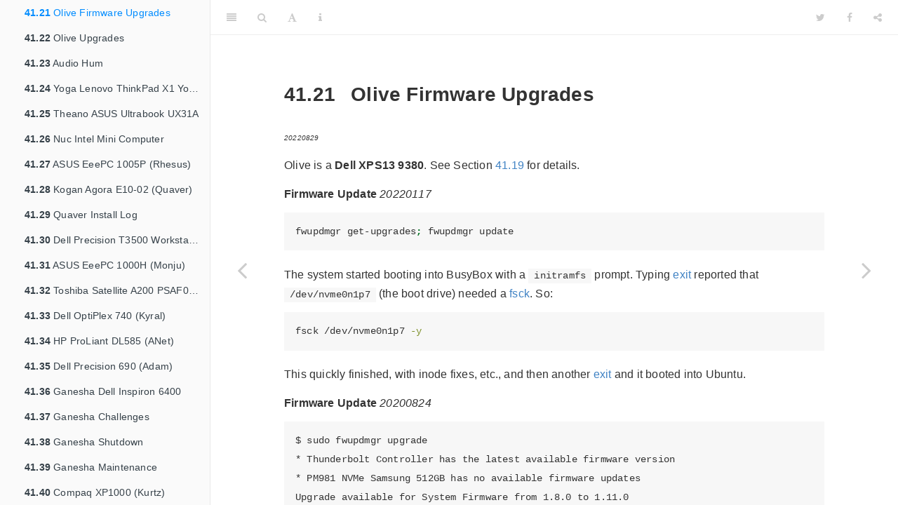

--- FILE ---
content_type: text/html; charset=UTF-8
request_url: https://www.togaware.com/linux/survivor/olive-firmware-upgrades.html
body_size: 43308
content:
<!DOCTYPE html>
<html lang="" xml:lang="">
<head>

  <meta charset="utf-8" />
  <meta http-equiv="X-UA-Compatible" content="IE=edge" />
  <title>41.21 Olive Firmware Upgrades | GNU/Linux Desktop Survival Guide</title>
  <meta name="description" content="A one pager resource for GNU/Linux." />
  <meta name="generator" content="bookdown 0.42 and GitBook 2.6.7" />

  <meta property="og:title" content="41.21 Olive Firmware Upgrades | GNU/Linux Desktop Survival Guide" />
  <meta property="og:type" content="book" />
  
  <meta property="og:description" content="A one pager resource for GNU/Linux." />
  

  <meta name="twitter:card" content="summary" />
  <meta name="twitter:title" content="41.21 Olive Firmware Upgrades | GNU/Linux Desktop Survival Guide" />
  
  <meta name="twitter:description" content="A one pager resource for GNU/Linux." />
  



<meta name="date" content="2026-01-13" />

  <meta name="viewport" content="width=device-width, initial-scale=1" />
  <meta name="apple-mobile-web-app-capable" content="yes" />
  <meta name="apple-mobile-web-app-status-bar-style" content="black" />
  
  
<link rel="prev" href="olive-notes.html"/>
<link rel="next" href="olive-upgrades.html"/>
<script src="libs/jquery-3.6.1/jquery-3.6.1.min.js"></script>
<script src="https://cdn.jsdelivr.net/npm/fuse.js@6.4.6/dist/fuse.min.js"></script>
<link href="libs/gitbook-2.6.7/css/style.css" rel="stylesheet" />
<link href="libs/gitbook-2.6.7/css/plugin-table.css" rel="stylesheet" />
<link href="libs/gitbook-2.6.7/css/plugin-bookdown.css" rel="stylesheet" />
<link href="libs/gitbook-2.6.7/css/plugin-highlight.css" rel="stylesheet" />
<link href="libs/gitbook-2.6.7/css/plugin-search.css" rel="stylesheet" />
<link href="libs/gitbook-2.6.7/css/plugin-fontsettings.css" rel="stylesheet" />
<link href="libs/gitbook-2.6.7/css/plugin-clipboard.css" rel="stylesheet" />








<link href="libs/anchor-sections-1.1.0/anchor-sections.css" rel="stylesheet" />
<link href="libs/anchor-sections-1.1.0/anchor-sections-hash.css" rel="stylesheet" />
<script src="libs/anchor-sections-1.1.0/anchor-sections.js"></script>
<link rel="shortcut icon" href="favicon.png" />


<style type="text/css">
pre > code.sourceCode { white-space: pre; position: relative; }
pre > code.sourceCode > span { line-height: 1.25; }
pre > code.sourceCode > span:empty { height: 1.2em; }
.sourceCode { overflow: visible; }
code.sourceCode > span { color: inherit; text-decoration: inherit; }
pre.sourceCode { margin: 0; }
@media screen {
div.sourceCode { overflow: auto; }
}
@media print {
pre > code.sourceCode { white-space: pre-wrap; }
pre > code.sourceCode > span { display: inline-block; text-indent: -5em; padding-left: 5em; }
}
pre.numberSource code
  { counter-reset: source-line 0; }
pre.numberSource code > span
  { position: relative; left: -4em; counter-increment: source-line; }
pre.numberSource code > span > a:first-child::before
  { content: counter(source-line);
    position: relative; left: -1em; text-align: right; vertical-align: baseline;
    border: none; display: inline-block;
    -webkit-touch-callout: none; -webkit-user-select: none;
    -khtml-user-select: none; -moz-user-select: none;
    -ms-user-select: none; user-select: none;
    padding: 0 4px; width: 4em;
    color: #aaaaaa;
  }
pre.numberSource { margin-left: 3em; border-left: 1px solid #aaaaaa;  padding-left: 4px; }
div.sourceCode
  {   }
@media screen {
pre > code.sourceCode > span > a:first-child::before { text-decoration: underline; }
}
code span.al { color: #ff0000; font-weight: bold; } /* Alert */
code span.an { color: #60a0b0; font-weight: bold; font-style: italic; } /* Annotation */
code span.at { color: #7d9029; } /* Attribute */
code span.bn { color: #40a070; } /* BaseN */
code span.bu { color: #008000; } /* BuiltIn */
code span.cf { color: #007020; font-weight: bold; } /* ControlFlow */
code span.ch { color: #4070a0; } /* Char */
code span.cn { color: #880000; } /* Constant */
code span.co { color: #60a0b0; font-style: italic; } /* Comment */
code span.cv { color: #60a0b0; font-weight: bold; font-style: italic; } /* CommentVar */
code span.do { color: #ba2121; font-style: italic; } /* Documentation */
code span.dt { color: #902000; } /* DataType */
code span.dv { color: #40a070; } /* DecVal */
code span.er { color: #ff0000; font-weight: bold; } /* Error */
code span.ex { } /* Extension */
code span.fl { color: #40a070; } /* Float */
code span.fu { color: #06287e; } /* Function */
code span.im { color: #008000; font-weight: bold; } /* Import */
code span.in { color: #60a0b0; font-weight: bold; font-style: italic; } /* Information */
code span.kw { color: #007020; font-weight: bold; } /* Keyword */
code span.op { color: #666666; } /* Operator */
code span.ot { color: #007020; } /* Other */
code span.pp { color: #bc7a00; } /* Preprocessor */
code span.sc { color: #4070a0; } /* SpecialChar */
code span.ss { color: #bb6688; } /* SpecialString */
code span.st { color: #4070a0; } /* String */
code span.va { color: #19177c; } /* Variable */
code span.vs { color: #4070a0; } /* VerbatimString */
code span.wa { color: #60a0b0; font-weight: bold; font-style: italic; } /* Warning */
</style>

<style type="text/css">
  
  div.hanging-indent{margin-left: 1.5em; text-indent: -1.5em;}
</style>

<link rel="stylesheet" href="style.css" type="text/css" />
</head>

<body>



  <div class="book without-animation with-summary font-size-2 font-family-1" data-basepath=".">

    <div class="book-summary">
      <nav role="navigation">

<ul class="summary">
<li><a href="https://togaware.com" target="_blank"><img src="togawareSML.png" /></a></li>
<li><a href="index.html"><b>GNU/Linux Desktop Survival Guide</b></a></li>
<li><a href="https://togaware.com/graham.williams" target="blank">Graham Williams</a></li>
<li><a href="https://linux.togaware.com" target="blank">Donate to Receive PDF</a></li>

<li class="divider"></li>
<li class="chapter" data-level="" data-path="index.html"><a href="index.html"><i class="fa fa-check"></i>Preface</a>
<ul>
<li class="chapter" data-level="" data-path="about-this-book.html"><a href="about-this-book.html"><i class="fa fa-check"></i>About this Book</a></li>
<li class="chapter" data-level="" data-path="whats-in-a-name.html"><a href="whats-in-a-name.html"><i class="fa fa-check"></i>What’s In a Name</a></li>
<li class="chapter" data-level="" data-path="organisation-of-the-book.html"><a href="organisation-of-the-book.html"><i class="fa fa-check"></i>Organisation of the Book</a></li>
<li class="chapter" data-level="" data-path="citations.html"><a href="citations.html"><i class="fa fa-check"></i>Citations</a></li>
<li class="chapter" data-level="" data-path="acknowledgements.html"><a href="acknowledgements.html"><i class="fa fa-check"></i>Acknowledgements</a></li>
<li class="chapter" data-level="" data-path="copyright-and-waiver.html"><a href="copyright-and-waiver.html"><i class="fa fa-check"></i>Copyright and Waiver</a></li>
</ul></li>
<li class="chapter" data-level="1" data-path="advocacy.html"><a href="advocacy.html"><i class="fa fa-check"></i><b>1</b> Advocacy</a>
<ul>
<li class="chapter" data-level="1.1" data-path="open-and-closed-source-software.html"><a href="open-and-closed-source-software.html"><i class="fa fa-check"></i><b>1.1</b> Open and Closed Source Software</a></li>
<li class="chapter" data-level="1.2" data-path="gnulinux-and-open-standards.html"><a href="gnulinux-and-open-standards.html"><i class="fa fa-check"></i><b>1.2</b> GNU/Linux and Open Standards</a></li>
<li class="chapter" data-level="1.3" data-path="freedom.html"><a href="freedom.html"><i class="fa fa-check"></i><b>1.3</b> Freedom</a></li>
<li class="chapter" data-level="1.4" data-path="usability.html"><a href="usability.html"><i class="fa fa-check"></i><b>1.4</b> Usability</a></li>
<li class="chapter" data-level="1.5" data-path="reliability.html"><a href="reliability.html"><i class="fa fa-check"></i><b>1.5</b> Reliability</a></li>
<li class="chapter" data-level="1.6" data-path="security-through-transparency.html"><a href="security-through-transparency.html"><i class="fa fa-check"></i><b>1.6</b> Security Through Transparency</a></li>
<li class="chapter" data-level="1.7" data-path="developerability.html"><a href="developerability.html"><i class="fa fa-check"></i><b>1.7</b> Developerability</a></li>
<li class="chapter" data-level="1.8" data-path="business-case.html"><a href="business-case.html"><i class="fa fa-check"></i><b>1.8</b> Business Case</a></li>
<li class="chapter" data-level="1.9" data-path="fear-uncertainty-doubt.html"><a href="fear-uncertainty-doubt.html"><i class="fa fa-check"></i><b>1.9</b> Fear, Uncertainty, Doubt</a></li>
<li class="chapter" data-level="1.10" data-path="humour.html"><a href="humour.html"><i class="fa fa-check"></i><b>1.10</b> Humour</a></li>
</ul></li>
<li class="chapter" data-level="2" data-path="history.html"><a href="history.html"><i class="fa fa-check"></i><b>2</b> History: Unix, GNU, GNOME</a>
<ul>
<li class="chapter" data-level="2.1" data-path="kernel-and-beyond.html"><a href="kernel-and-beyond.html"><i class="fa fa-check"></i><b>2.1</b> Kernel and Beyond</a></li>
<li class="chapter" data-level="2.2" data-path="unix.html"><a href="unix.html"><i class="fa fa-check"></i><b>2.2</b> Unix</a></li>
<li class="chapter" data-level="2.3" data-path="unix-tools.html"><a href="unix-tools.html"><i class="fa fa-check"></i><b>2.3</b> Unix Tools</a></li>
<li class="chapter" data-level="2.4" data-path="open-free-and-stable.html"><a href="open-free-and-stable.html"><i class="fa fa-check"></i><b>2.4</b> Open, Free, and Stable</a></li>
<li class="chapter" data-level="2.5" data-path="gnu.html"><a href="gnu.html"><i class="fa fa-check"></i><b>2.5</b> GNU</a></li>
<li class="chapter" data-level="2.6" data-path="gnu-software.html"><a href="gnu-software.html"><i class="fa fa-check"></i><b>2.6</b> GNU Software</a></li>
<li class="chapter" data-level="2.7" data-path="more-gnu-software.html"><a href="more-gnu-software.html"><i class="fa fa-check"></i><b>2.7</b> More GNU Software</a></li>
<li class="chapter" data-level="2.8" data-path="linux.html"><a href="linux.html"><i class="fa fa-check"></i><b>2.8</b> Linux</a></li>
<li class="chapter" data-level="2.9" data-path="gnomeintro.html"><a href="gnomeintro.html"><i class="fa fa-check"></i><b>2.9</b> GNOME</a></li>
<li class="chapter" data-level="2.10" data-path="gnulinux-books.html"><a href="gnulinux-books.html"><i class="fa fa-check"></i><b>2.10</b> GNU/Linux Books</a></li>
<li class="chapter" data-level="2.11" data-path="gnulinux-internet-resources.html"><a href="gnulinux-internet-resources.html"><i class="fa fa-check"></i><b>2.11</b> GNU/Linux Internet Resources</a></li>
</ul></li>
<li class="chapter" data-level="3" data-path="distributions.html"><a href="distributions.html"><i class="fa fa-check"></i><b>3</b> Distributions</a>
<ul>
<li class="chapter" data-level="3.1" data-path="debian-distros.html"><a href="debian-distros.html"><i class="fa fa-check"></i><b>3.1</b> Debian GNU/Linux</a></li>
<li class="chapter" data-level="3.2" data-path="debian-benefits.html"><a href="debian-benefits.html"><i class="fa fa-check"></i><b>3.2</b> Advantages of the Debian Distribution</a></li>
<li class="chapter" data-level="3.3" data-path="debian.html"><a href="debian.html"><i class="fa fa-check"></i><b>3.3</b> Debian Distributions</a></li>
<li class="chapter" data-level="3.4" data-path="packages.html"><a href="packages.html"><i class="fa fa-check"></i><b>3.4</b> Debian Packages</a></li>
<li class="chapter" data-level="3.5" data-path="debian-releases.html"><a href="debian-releases.html"><i class="fa fa-check"></i><b>3.5</b> Debian Releases</a>
<ul>
<li class="chapter" data-level="3.5.1" data-path="debian-releases.html"><a href="debian-releases.html#naming-the-releases"><i class="fa fa-check"></i><b>3.5.1</b> Naming The Releases</a></li>
</ul></li>
<li class="chapter" data-level="3.6" data-path="recording-your-choice.html"><a href="recording-your-choice.html"><i class="fa fa-check"></i><b>3.6</b> Recording Your Choice</a></li>
<li class="chapter" data-level="3.7" data-path="other-flavours.html"><a href="other-flavours.html"><i class="fa fa-check"></i><b>3.7</b> Other Flavours</a></li>
<li class="chapter" data-level="3.8" data-path="package-basics.html"><a href="package-basics.html"><i class="fa fa-check"></i><b>3.8</b> Package Basics</a></li>
<li class="chapter" data-level="3.9" data-path="cddist.html"><a href="cddist.html"><i class="fa fa-check"></i><b>3.9</b> Debian on CD</a>
<ul>
<li class="chapter" data-level="3.9.1" data-path="cddist.html"><a href="cddist.html#download-the-cd-image"><i class="fa fa-check"></i><b>3.9.1</b> Download the CD Image</a></li>
<li class="chapter" data-level="3.9.2" data-path="cddist.html"><a href="cddist.html#jigdo"><i class="fa fa-check"></i><b>3.9.2</b> Jigdo: Build CD-ROM Images</a></li>
<li class="chapter" data-level="3.9.3" data-path="cddist.html"><a href="cddist.html#obtain-the-debian-pseudo-image-kit"><i class="fa fa-check"></i><b>3.9.3</b> Obtain The Debian Pseudo-Image Kit</a></li>
<li class="chapter" data-level="3.9.4" data-path="cddist.html"><a href="cddist.html#listing-of-cd-image-contents"><i class="fa fa-check"></i><b>3.9.4</b> Listing of CD Image Contents</a></li>
<li class="chapter" data-level="3.9.5" data-path="cddist.html"><a href="cddist.html#download-debian-packages"><i class="fa fa-check"></i><b>3.9.5</b> Download Debian Packages</a></li>
<li class="chapter" data-level="3.9.6" data-path="cddist.html"><a href="cddist.html#cd-rom-packages"><i class="fa fa-check"></i><b>3.9.6</b> CD-ROM Packages from APT</a></li>
</ul></li>
<li class="chapter" data-level="3.10" data-path="other.html"><a href="other.html"><i class="fa fa-check"></i><b>3.10</b> Other Distributions</a>
<ul>
<li class="chapter" data-level="3.10.1" data-path="other.html"><a href="other.html#moving-from-red-hat"><i class="fa fa-check"></i><b>3.10.1</b> Moving From Red Hat</a></li>
</ul></li>
</ul></li>
<li class="chapter" data-level="4" data-path="installing-gnulinux.html"><a href="installing-gnulinux.html"><i class="fa fa-check"></i><b>4</b> Installing GNU/Linux</a>
<ul>
<li class="chapter" data-level="4.1" data-path="installing-ubuntu.html"><a href="installing-ubuntu.html"><i class="fa fa-check"></i><b>4.1</b> Installing Ubuntu</a></li>
<li class="chapter" data-level="4.2" data-path="ubuntu-in-the-cloud.html"><a href="ubuntu-in-the-cloud.html"><i class="fa fa-check"></i><b>4.2</b> Ubuntu in the Cloud</a></li>
<li class="chapter" data-level="4.3" data-path="ubuntu-azure.html"><a href="ubuntu-azure.html"><i class="fa fa-check"></i><b>4.3</b> Ubuntu Azure</a></li>
<li class="chapter" data-level="4.4" data-path="ubuntu-azure-costs.html"><a href="ubuntu-azure-costs.html"><i class="fa fa-check"></i><b>4.4</b> Ubuntu Azure Costs</a></li>
<li class="chapter" data-level="4.5" data-path="ubuntu-azure-cli.html"><a href="ubuntu-azure-cli.html"><i class="fa fa-check"></i><b>4.5</b> Ubuntu Azure CLI</a></li>
<li class="chapter" data-level="4.6" data-path="ubuntu-azure-cli-accounts.html"><a href="ubuntu-azure-cli-accounts.html"><i class="fa fa-check"></i><b>4.6</b> Ubuntu Azure CLI Accounts</a></li>
<li class="chapter" data-level="4.7" data-path="ubuntu-azure-cli-billing.html"><a href="ubuntu-azure-cli-billing.html"><i class="fa fa-check"></i><b>4.7</b> Ubuntu Azure CLI Billing</a></li>
<li class="chapter" data-level="4.8" data-path="ubuntu-azure-cli-vm.html"><a href="ubuntu-azure-cli-vm.html"><i class="fa fa-check"></i><b>4.8</b> Ubuntu Azure CLI VM</a></li>
<li class="chapter" data-level="4.9" data-path="install_ubuntu_upgrade.html"><a href="install_ubuntu_upgrade.html"><i class="fa fa-check"></i><b>4.9</b> Ubuntu Upgrade</a></li>
<li class="chapter" data-level="4.10" data-path="wsl.html"><a href="wsl.html"><i class="fa fa-check"></i><b>4.10</b> Windows Subsystem for Linux (WSL)</a></li>
<li class="chapter" data-level="4.11" data-path="wsl-system-update.html"><a href="wsl-system-update.html"><i class="fa fa-check"></i><b>4.11</b> WSL System Update</a></li>
<li class="chapter" data-level="4.12" data-path="wsl_access_windows_disks.html"><a href="wsl_access_windows_disks.html"><i class="fa fa-check"></i><b>4.12</b> WSL Access Windows Disks</a></li>
<li class="chapter" data-level="4.13" data-path="wsl-copy-and-paste.html"><a href="wsl-copy-and-paste.html"><i class="fa fa-check"></i><b>4.13</b> WSL Copy and Paste</a></li>
<li class="chapter" data-level="4.14" data-path="wsl-reset-password.html"><a href="wsl-reset-password.html"><i class="fa fa-check"></i><b>4.14</b> WSL Reset Password</a></li>
<li class="chapter" data-level="4.15" data-path="wsl-version.html"><a href="wsl-version.html"><i class="fa fa-check"></i><b>4.15</b> WSL Version</a></li>
<li class="chapter" data-level="4.16" data-path="booting-from-cddvd.html"><a href="booting-from-cddvd.html"><i class="fa fa-check"></i><b>4.16</b> Booting from CD/DVD</a></li>
<li class="chapter" data-level="4.17" data-path="system-install.html"><a href="system-install.html"><i class="fa fa-check"></i><b>4.17</b> System Install</a></li>
<li class="chapter" data-level="4.18" data-path="account-configuration.html"><a href="account-configuration.html"><i class="fa fa-check"></i><b>4.18</b> Account Configuration</a></li>
<li class="chapter" data-level="4.19" data-path="applications.html"><a href="applications.html"><i class="fa fa-check"></i><b>4.19</b> Applications</a></li>
<li class="chapter" data-level="4.20" data-path="hardware-compatibility.html"><a href="hardware-compatibility.html"><i class="fa fa-check"></i><b>4.20</b> Hardware Compatibility</a></li>
<li class="chapter" data-level="4.21" data-path="cpu.html"><a href="cpu.html"><i class="fa fa-check"></i><b>4.21</b> CPU</a></li>
<li class="chapter" data-level="4.22" data-path="network-interfaces.html"><a href="network-interfaces.html"><i class="fa fa-check"></i><b>4.22</b> Network Interfaces</a></li>
<li class="chapter" data-level="4.23" data-path="modems.html"><a href="modems.html"><i class="fa fa-check"></i><b>4.23</b> Modems</a></li>
<li class="chapter" data-level="4.24" data-path="graphics-cards.html"><a href="graphics-cards.html"><i class="fa fa-check"></i><b>4.24</b> Graphics Cards</a></li>
<li class="chapter" data-level="4.25" data-path="printer-compatibility.html"><a href="printer-compatibility.html"><i class="fa fa-check"></i><b>4.25</b> Printer Compatibility</a></li>
<li class="chapter" data-level="4.26" data-path="cddvd.html"><a href="cddvd.html"><i class="fa fa-check"></i><b>4.26</b> CD/DVD</a></li>
<li class="chapter" data-level="4.27" data-path="getting-the-installation-media.html"><a href="getting-the-installation-media.html"><i class="fa fa-check"></i><b>4.27</b> Getting the Installation Media</a></li>
<li class="chapter" data-level="4.28" data-path="floppy-distribution.html"><a href="floppy-distribution.html"><i class="fa fa-check"></i><b>4.28</b> Floppy Distribution</a></li>
<li class="chapter" data-level="4.29" data-path="cd-or-dvd-rom-distribution.html"><a href="cd-or-dvd-rom-distribution.html"><i class="fa fa-check"></i><b>4.29</b> CD or DVD ROM Distribution</a></li>
<li class="chapter" data-level="4.30" data-path="boot.html"><a href="boot.html"><i class="fa fa-check"></i><b>4.30</b> Boot</a></li>
<li class="chapter" data-level="4.31" data-path="booting-from-floppy-with-usb.html"><a href="booting-from-floppy-with-usb.html"><i class="fa fa-check"></i><b>4.31</b> Booting from Floppy with USB</a></li>
<li class="chapter" data-level="4.32" data-path="sparcstation-boot.html"><a href="sparcstation-boot.html"><i class="fa fa-check"></i><b>4.32</b> SPARCStation Boot</a></li>
<li class="chapter" data-level="4.33" data-path="install.html"><a href="install.html"><i class="fa fa-check"></i><b>4.33</b> Partitions</a></li>
<li class="chapter" data-level="4.34" data-path="reboot-and-user-accounts.html"><a href="reboot-and-user-accounts.html"><i class="fa fa-check"></i><b>4.34</b> Reboot and User Accounts</a></li>
<li class="chapter" data-level="4.35" data-path="package-selections.html"><a href="package-selections.html"><i class="fa fa-check"></i><b>4.35</b> Package Selections</a></li>
<li class="chapter" data-level="4.36" data-path="exim-install.html"><a href="exim-install.html"><i class="fa fa-check"></i><b>4.36</b> EMail: Setup Exim</a></li>
<li class="chapter" data-level="4.37" data-path="installing-packages.html"><a href="installing-packages.html"><i class="fa fa-check"></i><b>4.37</b> Installing Packages</a></li>
<li class="chapter" data-level="4.38" data-path="update-to-newest-distribution.html"><a href="update-to-newest-distribution.html"><i class="fa fa-check"></i><b>4.38</b> Update To Newest Distribution</a></li>
<li class="chapter" data-level="4.39" data-path="upgrade.html"><a href="upgrade.html"><i class="fa fa-check"></i><b>4.39</b> Upgrade</a></li>
<li class="chapter" data-level="4.40" data-path="new-packages.html"><a href="new-packages.html"><i class="fa fa-check"></i><b>4.40</b> New Packages</a></li>
<li class="chapter" data-level="4.41" data-path="installation-books.html"><a href="installation-books.html"><i class="fa fa-check"></i><b>4.41</b> Installation Books</a></li>
</ul></li>
<li class="chapter" data-level="5" data-path="survive.html"><a href="survive.html"><i class="fa fa-check"></i><b>5</b> Basic Survival</a>
<ul>
<li class="chapter" data-level="5.1" data-path="docs.html"><a href="docs.html"><i class="fa fa-check"></i><b>5.1</b> Documentation</a></li>
<li class="chapter" data-level="5.2" data-path="awk-one-liners.html"><a href="awk-one-liners.html"><i class="fa fa-check"></i><b>5.2</b> Awk One Liners</a></li>
<li class="chapter" data-level="5.3" data-path="background-jobs.html"><a href="background-jobs.html"><i class="fa fa-check"></i><b>5.3</b> Background Jobs</a></li>
<li class="chapter" data-level="5.4" data-path="file-and-directory-protections.html"><a href="file-and-directory-protections.html"><i class="fa fa-check"></i><b>5.4</b> File and Directory Protections</a></li>
<li class="chapter" data-level="5.5" data-path="file-conversions.html"><a href="file-conversions.html"><i class="fa fa-check"></i><b>5.5</b> File Conversions</a></li>
<li class="chapter" data-level="5.6" data-path="file-system.html"><a href="file-system.html"><i class="fa fa-check"></i><b>5.6</b> File System</a></li>
<li class="chapter" data-level="5.7" data-path="fonts-true-type-font-server.html"><a href="fonts-true-type-font-server.html"><i class="fa fa-check"></i><b>5.7</b> Fonts: True Type Font Server</a></li>
<li class="chapter" data-level="5.8" data-path="local_truetype_fonts.html"><a href="local_truetype_fonts.html"><i class="fa fa-check"></i><b>5.8</b> Fonts: TrueType Local Fonts</a></li>
<li class="chapter" data-level="5.9" data-path="fonts-truetype-system-fonts.html"><a href="fonts-truetype-system-fonts.html"><i class="fa fa-check"></i><b>5.9</b> Fonts: TrueType System Fonts</a></li>
<li class="chapter" data-level="5.10" data-path="regular-expressions.html"><a href="regular-expressions.html"><i class="fa fa-check"></i><b>5.10</b> Regular Expressions</a></li>
<li class="chapter" data-level="5.11" data-path="system-information.html"><a href="system-information.html"><i class="fa fa-check"></i><b>5.11</b> System Information</a></li>
<li class="chapter" data-level="5.12" data-path="trash.html"><a href="trash.html"><i class="fa fa-check"></i><b>5.12</b> Trash</a></li>
<li class="chapter" data-level="5.13" data-path="user_accounts.html"><a href="user_accounts.html"><i class="fa fa-check"></i><b>5.13</b> User Accounts</a></li>
<li class="chapter" data-level="5.14" data-path="zip-files.html"><a href="zip-files.html"><i class="fa fa-check"></i><b>5.14</b> Zip Files</a></li>
</ul></li>
<li class="chapter" data-level="6" data-path="wajig.html"><a href="wajig.html"><i class="fa fa-check"></i><b>6</b> Wajig: Linux System Management</a>
<ul>
<li class="chapter" data-level="6.1" data-path="wajig-etymology.html"><a href="wajig-etymology.html"><i class="fa fa-check"></i><b>6.1</b> Wajig Etymology</a></li>
<li class="chapter" data-level="6.2" data-path="wajig-installation.html"><a href="wajig-installation.html"><i class="fa fa-check"></i><b>6.2</b> Wajig Installation</a></li>
<li class="chapter" data-level="6.3" data-path="wajig-quick-start.html"><a href="wajig-quick-start.html"><i class="fa fa-check"></i><b>6.3</b> Wajig Quick Start</a></li>
<li class="chapter" data-level="6.4" data-path="wajig-commands.html"><a href="wajig-commands.html"><i class="fa fa-check"></i><b>6.4</b> Wajig Commands</a></li>
<li class="chapter" data-level="6.5" data-path="wajig-more-commands.html"><a href="wajig-more-commands.html"><i class="fa fa-check"></i><b>6.5</b> Wajig More Commands</a></li>
<li class="chapter" data-level="6.6" data-path="wajig-sudo-quick-start.html"><a href="wajig-sudo-quick-start.html"><i class="fa fa-check"></i><b>6.6</b> Wajig SUDO Quick Start</a></li>
<li class="chapter" data-level="6.7" data-path="wajig-add-repo.html"><a href="wajig-add-repo.html"><i class="fa fa-check"></i><b>6.7</b> wajig add-repo</a></li>
<li class="chapter" data-level="6.8" data-path="wajig-add-user.html"><a href="wajig-add-user.html"><i class="fa fa-check"></i><b>6.8</b> wajig add-user</a></li>
<li class="chapter" data-level="6.9" data-path="wajig-del-user.html"><a href="wajig-del-user.html"><i class="fa fa-check"></i><b>6.9</b> wajig del-user</a></li>
<li class="chapter" data-level="6.10" data-path="wajig-dis-user.html"><a href="wajig-dis-user.html"><i class="fa fa-check"></i><b>6.10</b> wajig dis-user</a></li>
<li class="chapter" data-level="6.11" data-path="wajig-password.html"><a href="wajig-password.html"><i class="fa fa-check"></i><b>6.11</b> wajig password</a></li>
<li class="chapter" data-level="6.12" data-path="wajig-reboot.html"><a href="wajig-reboot.html"><i class="fa fa-check"></i><b>6.12</b> Wajig reboot</a></li>
<li class="chapter" data-level="6.13" data-path="wajig-safe-upgrade.html"><a href="wajig-safe-upgrade.html"><i class="fa fa-check"></i><b>6.13</b> Wajig safe-upgrade</a></li>
<li class="chapter" data-level="6.14" data-path="wajig-sysinfo.html"><a href="wajig-sysinfo.html"><i class="fa fa-check"></i><b>6.14</b> Wajig sysinfo</a></li>
<li class="chapter" data-level="6.15" data-path="wajig-automatic-daily-updates.html"><a href="wajig-automatic-daily-updates.html"><i class="fa fa-check"></i><b>6.15</b> Wajig Automatic Daily Updates</a></li>
<li class="chapter" data-level="6.16" data-path="wajig-available-packages.html"><a href="wajig-available-packages.html"><i class="fa fa-check"></i><b>6.16</b> Wajig Available Packages</a></li>
<li class="chapter" data-level="6.17" data-path="wajig-finding-packages.html"><a href="wajig-finding-packages.html"><i class="fa fa-check"></i><b>6.17</b> Wajig Finding Packages</a></li>
<li class="chapter" data-level="6.18" data-path="install-packages.html"><a href="install-packages.html"><i class="fa fa-check"></i><b>6.18</b> Wajig Installing Packages</a></li>
<li class="chapter" data-level="6.19" data-path="wajig-upgrading-packages.html"><a href="wajig-upgrading-packages.html"><i class="fa fa-check"></i><b>6.19</b> Wajig Upgrading Packages</a></li>
<li class="chapter" data-level="6.20" data-path="wajig-removing-packages.html"><a href="wajig-removing-packages.html"><i class="fa fa-check"></i><b>6.20</b> Wajig Removing Packages</a></li>
<li class="chapter" data-level="6.21" data-path="wajig-package-information.html"><a href="wajig-package-information.html"><i class="fa fa-check"></i><b>6.21</b> Wajig Package Information</a></li>
<li class="chapter" data-level="6.22" data-path="wajig-packages-reconfiguration.html"><a href="wajig-packages-reconfiguration.html"><i class="fa fa-check"></i><b>6.22</b> Wajig Packages Reconfiguration</a></li>
<li class="chapter" data-level="6.23" data-path="wajig-installation-logging.html"><a href="wajig-installation-logging.html"><i class="fa fa-check"></i><b>6.23</b> Wajig Installation Logging</a></li>
<li class="chapter" data-level="6.24" data-path="wajig-package-changes.html"><a href="wajig-package-changes.html"><i class="fa fa-check"></i><b>6.24</b> Wajig Package Changes</a></li>
<li class="chapter" data-level="6.25" data-path="wajig-alien-packages.html"><a href="wajig-alien-packages.html"><i class="fa fa-check"></i><b>6.25</b> Wajig Alien Packages</a></li>
<li class="chapter" data-level="6.26" data-path="wajig-packages-on-hold.html"><a href="wajig-packages-on-hold.html"><i class="fa fa-check"></i><b>6.26</b> Wajig Packages on Hold</a></li>
<li class="chapter" data-level="6.27" data-path="wajig-tidy-administration.html"><a href="wajig-tidy-administration.html"><i class="fa fa-check"></i><b>6.27</b> Wajig Tidy Administration</a></li>
<li class="chapter" data-level="6.28" data-path="building-packages.html"><a href="building-packages.html"><i class="fa fa-check"></i><b>6.28</b> Building Packages</a></li>
<li class="chapter" data-level="6.29" data-path="build-source.html"><a href="build-source.html"><i class="fa fa-check"></i><b>6.29</b> Building Source Packages</a></li>
<li class="chapter" data-level="6.30" data-path="build-architecture-optimised-packages.html"><a href="build-architecture-optimised-packages.html"><i class="fa fa-check"></i><b>6.30</b> Build Architecture Optimised Packages</a></li>
<li class="chapter" data-level="6.31" data-path="pinning-distributions.html"><a href="pinning-distributions.html"><i class="fa fa-check"></i><b>6.31</b> Pinning Distributions</a></li>
<li class="chapter" data-level="6.32" data-path="setting-default-applications.html"><a href="setting-default-applications.html"><i class="fa fa-check"></i><b>6.32</b> Setting Default Applications</a></li>
<li class="chapter" data-level="6.33" data-path="bugs.html"><a href="bugs.html"><i class="fa fa-check"></i><b>6.33</b> Bugs</a></li>
<li class="chapter" data-level="6.34" data-path="managing-daemons-or-services.html"><a href="managing-daemons-or-services.html"><i class="fa fa-check"></i><b>6.34</b> Managing Daemons or Services</a></li>
<li class="chapter" data-level="6.35" data-path="alternatives.html"><a href="alternatives.html"><i class="fa fa-check"></i><b>6.35</b> Alternative Applications</a></li>
<li class="chapter" data-level="6.36" data-path="local-cache.html"><a href="local-cache.html"><i class="fa fa-check"></i><b>6.36</b> Local Cache</a></li>
<li class="chapter" data-level="6.37" data-path="historic-packages.html"><a href="historic-packages.html"><i class="fa fa-check"></i><b>6.37</b> Historic Packages</a></li>
<li class="chapter" data-level="6.38" data-path="maintaining-an-archive.html"><a href="maintaining-an-archive.html"><i class="fa fa-check"></i><b>6.38</b> Maintaining an Archive</a></li>
<li class="chapter" data-level="6.39" data-path="local-debian-package-archive.html"><a href="local-debian-package-archive.html"><i class="fa fa-check"></i><b>6.39</b> Local Debian Package Archive</a></li>
<li class="chapter" data-level="6.40" data-path="wajig-pipelines.html"><a href="wajig-pipelines.html"><i class="fa fa-check"></i><b>6.40</b> Wajig Pipelines</a></li>
<li class="chapter" data-level="6.41" data-path="synchronising-two-installations.html"><a href="synchronising-two-installations.html"><i class="fa fa-check"></i><b>6.41</b> Synchronising Two Installations</a></li>
<li class="chapter" data-level="6.42" data-path="apt-key.html"><a href="apt-key.html"><i class="fa fa-check"></i><b>6.42</b> Archive Signatures and Keys</a></li>
<li class="chapter" data-level="6.43" data-path="signing-a-local-repository.html"><a href="signing-a-local-repository.html"><i class="fa fa-check"></i><b>6.43</b> Signing a Local Repository</a></li>
</ul></li>
<li class="chapter" data-level="7" data-path="snap.html"><a href="snap.html"><i class="fa fa-check"></i><b>7</b> SNAP: Package Management</a>
<ul>
<li class="chapter" data-level="7.1" data-path="snap-commands.html"><a href="snap-commands.html"><i class="fa fa-check"></i><b>7.1</b> SNAP Commands</a></li>
<li class="chapter" data-level="7.2" data-path="snap-configuration.html"><a href="snap-configuration.html"><i class="fa fa-check"></i><b>7.2</b> SNAP Configuration</a></li>
<li class="chapter" data-level="7.3" data-path="snap-contents.html"><a href="snap-contents.html"><i class="fa fa-check"></i><b>7.3</b> SNAP Contents</a></li>
<li class="chapter" data-level="7.4" data-path="snap-problem-solving.html"><a href="snap-problem-solving.html"><i class="fa fa-check"></i><b>7.4</b> SNAP Problem Solving</a></li>
<li class="chapter" data-level="7.5" data-path="snap-removal.html"><a href="snap-removal.html"><i class="fa fa-check"></i><b>7.5</b> SNAP Removal</a></li>
<li class="chapter" data-level="7.6" data-path="snap-resources.html"><a href="snap-resources.html"><i class="fa fa-check"></i><b>7.6</b> SNAP Resources</a></li>
</ul></li>
<li class="chapter" data-level="8" data-path="applications-1.html"><a href="applications-1.html"><i class="fa fa-check"></i><b>8</b> Applications</a>
<ul>
<li class="chapter" data-level="8.1" data-path="default-applications.html"><a href="default-applications.html"><i class="fa fa-check"></i><b>8.1</b> Default Applications</a></li>
<li class="chapter" data-level="8.2" data-path="general-software-selection.html"><a href="general-software-selection.html"><i class="fa fa-check"></i><b>8.2</b> General Software Selection</a></li>
<li class="chapter" data-level="8.3" data-path="netdata-for-monitoring-systems.html"><a href="netdata-for-monitoring-systems.html"><i class="fa fa-check"></i><b>8.3</b> Netdata for Monitoring Systems</a></li>
</ul></li>
<li class="chapter" data-level="9" data-path="android---gnulinux-devices.html"><a href="android---gnulinux-devices.html"><i class="fa fa-check"></i><b>9</b> Android - GNU/Linux Devices</a>
<ul>
<li class="chapter" data-level="9.1" data-path="adb-android-debug-bridge.html"><a href="adb-android-debug-bridge.html"><i class="fa fa-check"></i><b>9.1</b> ADB Android Debug Bridge</a></li>
<li class="chapter" data-level="9.2" data-path="adb-backup-device.html"><a href="adb-backup-device.html"><i class="fa fa-check"></i><b>9.2</b> ADB Backup Device</a></li>
<li class="chapter" data-level="9.3" data-path="adb-copy-files.html"><a href="adb-copy-files.html"><i class="fa fa-check"></i><b>9.3</b> ADB Copy Files</a></li>
<li class="chapter" data-level="9.4" data-path="adb-find-files-on-the-device.html"><a href="adb-find-files-on-the-device.html"><i class="fa fa-check"></i><b>9.4</b> ADB Find Files on the Device</a></li>
<li class="chapter" data-level="9.5" data-path="adb-install-apk-package.html"><a href="adb-install-apk-package.html"><i class="fa fa-check"></i><b>9.5</b> ADB Install APK Package</a></li>
<li class="chapter" data-level="9.6" data-path="adb-list-installed-packages.html"><a href="adb-list-installed-packages.html"><i class="fa fa-check"></i><b>9.6</b> ADB List Installed Packages</a></li>
<li class="chapter" data-level="9.7" data-path="adb-screenshot.html"><a href="adb-screenshot.html"><i class="fa fa-check"></i><b>9.7</b> ADB Screenshot</a></li>
<li class="chapter" data-level="9.8" data-path="android-applications.html"><a href="android-applications.html"><i class="fa fa-check"></i><b>9.8</b> Android Applications</a></li>
<li class="chapter" data-level="9.9" data-path="android-closed-source-applications.html"><a href="android-closed-source-applications.html"><i class="fa fa-check"></i><b>9.9</b> Android Closed Source Applications</a></li>
<li class="chapter" data-level="9.10" data-path="android-open-source-applications.html"><a href="android-open-source-applications.html"><i class="fa fa-check"></i><b>9.10</b> Android Open Source Applications</a></li>
<li class="chapter" data-level="9.11" data-path="android-developer-menu.html"><a href="android-developer-menu.html"><i class="fa fa-check"></i><b>9.11</b> Android Developer Menu</a></li>
<li class="chapter" data-level="9.12" data-path="android-screenshot.html"><a href="android-screenshot.html"><i class="fa fa-check"></i><b>9.12</b> Android Screenshot</a></li>
<li class="chapter" data-level="9.13" data-path="app-antenna-pod-catcher.html"><a href="app-antenna-pod-catcher.html"><i class="fa fa-check"></i><b>9.13</b> App Antenna Pod Catcher</a></li>
<li class="chapter" data-level="9.14" data-path="degoogle-e.html"><a href="degoogle-e.html"><i class="fa fa-check"></i><b>9.14</b> DeGoogle /e/</a></li>
<li class="chapter" data-level="9.15" data-path="degoogle-graphene.html"><a href="degoogle-graphene.html"><i class="fa fa-check"></i><b>9.15</b> DeGoogle Graphene</a></li>
</ul></li>
<li class="chapter" data-level="10" data-path="audio.html"><a href="audio.html"><i class="fa fa-check"></i><b>10</b> Audio</a>
<ul>
<li class="chapter" data-level="10.1" data-path="audio-extracting-from-cds.html"><a href="audio-extracting-from-cds.html"><i class="fa fa-check"></i><b>10.1</b> Audio Extracting From CDs</a></li>
<li class="chapter" data-level="10.2" data-path="audio-combine.html"><a href="audio-combine.html"><i class="fa fa-check"></i><b>10.2</b> Audio Combine</a></li>
<li class="chapter" data-level="10.3" data-path="audio-combine-audiobook.html"><a href="audio-combine-audiobook.html"><i class="fa fa-check"></i><b>10.3</b> Audio Combine Audiobook</a></li>
<li class="chapter" data-level="10.4" data-path="audio-file-names.html"><a href="audio-file-names.html"><i class="fa fa-check"></i><b>10.4</b> Audio File Names</a></li>
<li class="chapter" data-level="10.5" data-path="audio-formats.html"><a href="audio-formats.html"><i class="fa fa-check"></i><b>10.5</b> Audio Formats</a></li>
<li class="chapter" data-level="10.6" data-path="audio-formats-convert.html"><a href="audio-formats-convert.html"><i class="fa fa-check"></i><b>10.6</b> Audio Formats Convert</a></li>
<li class="chapter" data-level="10.7" data-path="audio-internet-radio.html"><a href="audio-internet-radio.html"><i class="fa fa-check"></i><b>10.7</b> Audio Internet Radio</a></li>
<li class="chapter" data-level="10.8" data-path="audio-microphone-test.html"><a href="audio-microphone-test.html"><i class="fa fa-check"></i><b>10.8</b> Audio Microphone Test</a></li>
<li class="chapter" data-level="10.9" data-path="audio-recording.html"><a href="audio-recording.html"><i class="fa fa-check"></i><b>10.9</b> Audio Recording</a></li>
<li class="chapter" data-level="10.10" data-path="audio-silence.html"><a href="audio-silence.html"><i class="fa fa-check"></i><b>10.10</b> Audio Silence</a></li>
<li class="chapter" data-level="10.11" data-path="audio-tags-and-metadata.html"><a href="audio-tags-and-metadata.html"><i class="fa fa-check"></i><b>10.11</b> Audio Tags and Metadata</a></li>
<li class="chapter" data-level="10.12" data-path="audio-tempo.html"><a href="audio-tempo.html"><i class="fa fa-check"></i><b>10.12</b> Audio Tempo</a></li>
<li class="chapter" data-level="10.13" data-path="audio-volume.html"><a href="audio-volume.html"><i class="fa fa-check"></i><b>10.13</b> Audio Volume</a></li>
<li class="chapter" data-level="10.14" data-path="audio-extract-tracks.html"><a href="audio-extract-tracks.html"><i class="fa fa-check"></i><b>10.14</b> Audio Extract Tracks</a></li>
<li class="chapter" data-level="10.15" data-path="audio-record-from-speaker.html"><a href="audio-record-from-speaker.html"><i class="fa fa-check"></i><b>10.15</b> Audio Record from Speaker</a></li>
<li class="chapter" data-level="10.16" data-path="audio-reset.html"><a href="audio-reset.html"><i class="fa fa-check"></i><b>10.16</b> Audio Reset</a></li>
<li class="chapter" data-level="10.17" data-path="audio-tagging-files.html"><a href="audio-tagging-files.html"><i class="fa fa-check"></i><b>10.17</b> Audio Tagging Files</a></li>
<li class="chapter" data-level="10.18" data-path="audio-tagging-automatically-files.html"><a href="audio-tagging-automatically-files.html"><i class="fa fa-check"></i><b>10.18</b> Audio Tagging Automatically Files</a></li>
<li class="chapter" data-level="10.19" data-path="audio-speakers-test.html"><a href="audio-speakers-test.html"><i class="fa fa-check"></i><b>10.19</b> Audio Speakers Test</a></li>
<li class="chapter" data-level="10.20" data-path="sound.html"><a href="sound.html"><i class="fa fa-check"></i><b>10.20</b> Audio Sound Recording</a></li>
<li class="chapter" data-level="10.21" data-path="sound-required-software.html"><a href="sound-required-software.html"><i class="fa fa-check"></i><b>10.21</b> Required Software</a></li>
<li class="chapter" data-level="10.22" data-path="hardware-connections.html"><a href="hardware-connections.html"><i class="fa fa-check"></i><b>10.22</b> Hardware Connections</a></li>
<li class="chapter" data-level="10.23" data-path="mixer-settings.html"><a href="mixer-settings.html"><i class="fa fa-check"></i><b>10.23</b> Mixer Settings</a></li>
<li class="chapter" data-level="10.24" data-path="gramofile.html"><a href="gramofile.html"><i class="fa fa-check"></i><b>10.24</b> Gramofile</a></li>
<li class="chapter" data-level="10.25" data-path="recommended-recording-process.html"><a href="recommended-recording-process.html"><i class="fa fa-check"></i><b>10.25</b> Recommended Recording Process</a></li>
<li class="chapter" data-level="10.26" data-path="recordings-using-the-gnome-sound-recorder.html"><a href="recordings-using-the-gnome-sound-recorder.html"><i class="fa fa-check"></i><b>10.26</b> Recordings Using the GNOME Sound Recorder</a></li>
<li class="chapter" data-level="10.27" data-path="sound-recording-command-line.html"><a href="sound-recording-command-line.html"><i class="fa fa-check"></i><b>10.27</b> Sound Recording Command Line</a></li>
<li class="chapter" data-level="10.28" data-path="streaming-audio.html"><a href="streaming-audio.html"><i class="fa fa-check"></i><b>10.28</b> Streaming Audio</a>
<ul>
<li class="chapter" data-level="10.28.1" data-path="streaming-audio.html"><a href="streaming-audio.html#using-mplayer"><i class="fa fa-check"></i><b>10.28.1</b> Using MPlayer</a></li>
</ul></li>
<li class="chapter" data-level="10.29" data-path="sound-juicer.html"><a href="sound-juicer.html"><i class="fa fa-check"></i><b>10.29</b> Sound Juicer</a></li>
<li class="chapter" data-level="10.30" data-path="grip.html"><a href="grip.html"><i class="fa fa-check"></i><b>10.30</b> Grip</a></li>
<li class="chapter" data-level="10.31" data-path="playing-cds.html"><a href="playing-cds.html"><i class="fa fa-check"></i><b>10.31</b> Playing CDs</a></li>
<li class="chapter" data-level="10.32" data-path="playing-digital-audio.html"><a href="playing-digital-audio.html"><i class="fa fa-check"></i><b>10.32</b> Playing Digital Audio</a></li>
<li class="chapter" data-level="10.33" data-path="rhythmbox.html"><a href="rhythmbox.html"><i class="fa fa-check"></i><b>10.33</b> Rhythmbox</a></li>
<li class="chapter" data-level="10.34" data-path="quod-libet.html"><a href="quod-libet.html"><i class="fa fa-check"></i><b>10.34</b> Quod Libet</a></li>
<li class="chapter" data-level="10.35" data-path="mobile-audio-players.html"><a href="mobile-audio-players.html"><i class="fa fa-check"></i><b>10.35</b> Mobile Audio Players</a></li>
<li class="chapter" data-level="10.36" data-path="iriver-ifp-795.html"><a href="iriver-ifp-795.html"><i class="fa fa-check"></i><b>10.36</b> iRiver IFP-795</a></li>
<li class="chapter" data-level="10.37" data-path="iriver-h340.html"><a href="iriver-h340.html"><i class="fa fa-check"></i><b>10.37</b> iRiver H340</a></li>
<li class="chapter" data-level="10.38" data-path="creative.html"><a href="creative.html"><i class="fa fa-check"></i><b>10.38</b> Creative Zen</a></li>
<li class="chapter" data-level="10.39" data-path="ipod.html"><a href="ipod.html"><i class="fa fa-check"></i><b>10.39</b> iPod</a></li>
<li class="chapter" data-level="10.40" data-path="audio-processing.html"><a href="audio-processing.html"><i class="fa fa-check"></i><b>10.40</b> Audio Processing</a></li>
<li class="chapter" data-level="10.41" data-path="audio-conversions.html"><a href="audio-conversions.html"><i class="fa fa-check"></i><b>10.41</b> Audio Conversions</a>
<ul>
<li class="chapter" data-level="10.41.1" data-path="audio-conversions.html"><a href="audio-conversions.html#convert-m4a-to-mp3"><i class="fa fa-check"></i><b>10.41.1</b> Convert m4a to mp3</a></li>
</ul></li>
<li class="chapter" data-level="10.42" data-path="convert-ogg-to-wav.html"><a href="convert-ogg-to-wav.html"><i class="fa fa-check"></i><b>10.42</b> Convert ogg to wav</a></li>
<li class="chapter" data-level="10.43" data-path="sox.html"><a href="sox.html"><i class="fa fa-check"></i><b>10.43</b> SOX</a></li>
<li class="chapter" data-level="10.44" data-path="managing-your-audio-collection.html"><a href="managing-your-audio-collection.html"><i class="fa fa-check"></i><b>10.44</b> Managing Your Audio Collection</a></li>
</ul></li>
<li class="chapter" data-level="11" data-path="backup.html"><a href="backup.html"><i class="fa fa-check"></i><b>11</b> Backup</a>
<ul>
<li class="chapter" data-level="11.1" data-path="file-recovery.html"><a href="file-recovery.html"><i class="fa fa-check"></i><b>11.1</b> File Recovery</a></li>
<li class="chapter" data-level="11.2" data-path="deja-dup.html"><a href="deja-dup.html"><i class="fa fa-check"></i><b>11.2</b> Deja Dup</a></li>
<li class="chapter" data-level="11.3" data-path="backup-manager.html"><a href="backup-manager.html"><i class="fa fa-check"></i><b>11.3</b> Backup Manager</a></li>
<li class="chapter" data-level="11.4" data-path="cedar-backup.html"><a href="cedar-backup.html"><i class="fa fa-check"></i><b>11.4</b> Cedar Backup</a></li>
<li class="chapter" data-level="11.5" data-path="mondo-backup.html"><a href="mondo-backup.html"><i class="fa fa-check"></i><b>11.5</b> Mondo Backup</a></li>
<li class="chapter" data-level="11.6" data-path="simple-backup.html"><a href="simple-backup.html"><i class="fa fa-check"></i><b>11.6</b> Simple Backup</a></li>
<li class="chapter" data-level="11.7" data-path="backup-to-other-computers.html"><a href="backup-to-other-computers.html"><i class="fa fa-check"></i><b>11.7</b> Backup To Other Computers</a></li>
<li class="chapter" data-level="11.8" data-path="legato-networker.html"><a href="legato-networker.html"><i class="fa fa-check"></i><b>11.8</b> Legato NetWorker</a></li>
</ul></li>
<li class="chapter" data-level="12" data-path="bookdown.html"><a href="bookdown.html"><i class="fa fa-check"></i><b>12</b> Bookdown</a>
<ul>
<li class="chapter" data-level="12.1" data-path="bookdown-insert-image-from-url.html"><a href="bookdown-insert-image-from-url.html"><i class="fa fa-check"></i><b>12.1</b> Bookdown Insert Image From URL</a></li>
<li class="chapter" data-level="12.2" data-path="file-01_intro.html"><a href="file-01_intro.html"><i class="fa fa-check"></i><b>12.2</b> File 01_intro.Rmd</a></li>
<li class="chapter" data-level="12.3" data-path="file-_bookdown.html"><a href="file-_bookdown.html"><i class="fa fa-check"></i><b>12.3</b> File _bookdown.yml</a></li>
<li class="chapter" data-level="12.4" data-path="file-index.html"><a href="file-index.html"><i class="fa fa-check"></i><b>12.4</b> File index.Rmd</a></li>
<li class="chapter" data-level="12.5" data-path="file-_output.html"><a href="file-_output.html"><i class="fa fa-check"></i><b>12.5</b> File _output.yml</a></li>
<li class="chapter" data-level="12.6" data-path="inline-code.html"><a href="inline-code.html"><i class="fa fa-check"></i><b>12.6</b> Inline Code</a></li>
<li class="chapter" data-level="12.7" data-path="bookdown-examples.html"><a href="bookdown-examples.html"><i class="fa fa-check"></i><b>12.7</b> Bookdown Examples</a></li>
</ul></li>
<li class="chapter" data-level="13" data-path="bookmarks.html"><a href="bookmarks.html"><i class="fa fa-check"></i><b>13</b> Bookmarks</a>
<ul>
<li class="chapter" data-level="13.1" data-path="json-bookmark-management.html"><a href="json-bookmark-management.html"><i class="fa fa-check"></i><b>13.1</b> JSON Bookmark Management</a></li>
</ul></li>
<li class="chapter" data-level="14" data-path="booting.html"><a href="booting.html"><i class="fa fa-check"></i><b>14</b> Booting</a>
<ul>
<li class="chapter" data-level="14.1" data-path="sec:grub.html"><a href="sec:grub.html"><i class="fa fa-check"></i><b>14.1</b> GRUB Configuration</a></li>
<li class="chapter" data-level="14.2" data-path="grub-dual-boot.html"><a href="grub-dual-boot.html"><i class="fa fa-check"></i><b>14.2</b> GRUB Dual Boot</a></li>
<li class="chapter" data-level="14.3" data-path="grub-kernels.html"><a href="grub-kernels.html"><i class="fa fa-check"></i><b>14.3</b> GRUB Kernels</a></li>
<li class="chapter" data-level="14.4" data-path="grub-troubleshooting.html"><a href="grub-troubleshooting.html"><i class="fa fa-check"></i><b>14.4</b> GRUB Troubleshooting</a></li>
<li class="chapter" data-level="14.5" data-path="sec:lilo.html"><a href="sec:lilo.html"><i class="fa fa-check"></i><b>14.5</b> Lilo</a></li>
<li class="chapter" data-level="14.6" data-path="secure-boot.html"><a href="secure-boot.html"><i class="fa fa-check"></i><b>14.6</b> Secure Boot</a></li>
<li class="chapter" data-level="14.7" data-path="sec:dual.html"><a href="sec:dual.html"><i class="fa fa-check"></i><b>14.7</b> Dual Boot: Multiple Operating Systems</a></li>
<li class="chapter" data-level="14.8" data-path="dual-boot-with-mswindowsnt.html"><a href="dual-boot-with-mswindowsnt.html"><i class="fa fa-check"></i><b>14.8</b> Dual Boot with MS/Windows/NT</a></li>
<li class="chapter" data-level="14.9" data-path="boot-nt-from-lilo.html"><a href="boot-nt-from-lilo.html"><i class="fa fa-check"></i><b>14.9</b> Boot NT from LILO</a></li>
<li class="chapter" data-level="14.10" data-path="sec:dual.html"><a href="sec:dual.html#sec:dual.nt"><i class="fa fa-check"></i><b>14.10</b> MS/Windows/NT or MS/Windows/2000</a></li>
<li class="chapter" data-level="14.11" data-path="the-booting-from-floppy-alternative.html"><a href="the-booting-from-floppy-alternative.html"><i class="fa fa-check"></i><b>14.11</b> The Booting From Floppy Alternative</a></li>
</ul></li>
<li class="chapter" data-level="15" data-path="cha:cdrom.html"><a href="cha:cdrom.html"><i class="fa fa-check"></i><b>15</b> CD: Reading and Writing</a>
<ul>
<li class="chapter" data-level="15.1" data-path="sec:cdrom-setup.html"><a href="sec:cdrom-setup.html"><i class="fa fa-check"></i><b>15.1</b> Setup</a>
<ul>
<li class="chapter" data-level="15.1.1" data-path="sec:cdrom-setup.html"><a href="sec:cdrom-setup.html#cd-writer-as-a-scsi-device"><i class="fa fa-check"></i><b>15.1.1</b> CD Writer as a SCSI Device</a></li>
<li class="chapter" data-level="15.1.2" data-path="sec:cdrom-setup.html"><a href="sec:cdrom-setup.html#docking-station-cd-rom"><i class="fa fa-check"></i><b>15.1.2</b> Docking Station CD-ROM</a></li>
<li class="chapter" data-level="15.1.3" data-path="sec:cdrom-setup.html"><a href="sec:cdrom-setup.html#lg-ced-8080b-problems"><i class="fa fa-check"></i><b>15.1.3</b> LG CED-8080B Problems</a></li>
<li class="chapter" data-level="15.1.4" data-path="sec:cdrom-setup.html"><a href="sec:cdrom-setup.html#cdrecord-problem-cannot-bytes-on-devzero"><i class="fa fa-check"></i><b>15.1.4</b> cdrecord Problem: Cannot … Bytes on /dev/zero</a></li>
</ul></li>
<li class="chapter" data-level="15.2" data-path="cd-software.html"><a href="cd-software.html"><i class="fa fa-check"></i><b>15.2</b> CD Software</a>
<ul>
<li class="chapter" data-level="15.2.1" data-path="cd-software.html"><a href="cd-software.html#sec:cdrdao"><i class="fa fa-check"></i><b>15.2.1</b> cdrdao</a></li>
<li class="chapter" data-level="15.2.2" data-path="cd-software.html"><a href="cd-software.html#gnome-baker"><i class="fa fa-check"></i><b>15.2.2</b> GNOME Baker</a></li>
<li class="chapter" data-level="15.2.3" data-path="cd-software.html"><a href="cd-software.html#graveman"><i class="fa fa-check"></i><b>15.2.3</b> Graveman</a></li>
<li class="chapter" data-level="15.2.4" data-path="cd-software.html"><a href="cd-software.html#sec:gcdmaster"><i class="fa fa-check"></i><b>15.2.4</b> gcdmaster</a></li>
<li class="chapter" data-level="15.2.5" data-path="cd-software.html"><a href="cd-software.html#xcdroast"><i class="fa fa-check"></i><b>15.2.5</b> xcdroast</a></li>
</ul></li>
<li class="chapter" data-level="15.3" data-path="sec:cd-audio.html"><a href="sec:cd-audio.html"><i class="fa fa-check"></i><b>15.3</b> CD Audio</a>
<ul>
<li class="chapter" data-level="15.3.1" data-path="sec:cd-audio.html"><a href="sec:cd-audio.html#sec:cdrdao-duplicate"><i class="fa fa-check"></i><b>15.3.1</b> Duplicate Audio CD Using cdrdao</a></li>
<li class="chapter" data-level="15.3.2" data-path="sec:cd-audio.html"><a href="sec:cd-audio.html#duplicate-audio-cd-using-cdrecord"><i class="fa fa-check"></i><b>15.3.2</b> Duplicate Audio CD Using cdrecord</a></li>
<li class="chapter" data-level="15.3.3" data-path="sec:cd-audio.html"><a href="sec:cd-audio.html#sec:audio-cd-from-mp3"><i class="fa fa-check"></i><b>15.3.3</b> Audio CD From Collection of MP3s</a></li>
</ul></li>
<li class="chapter" data-level="15.4" data-path="copy-a-cd-image-to-disk.html"><a href="copy-a-cd-image-to-disk.html"><i class="fa fa-check"></i><b>15.4</b> Copy a CD image to Disk</a></li>
<li class="chapter" data-level="15.5" data-path="cd-data.html"><a href="cd-data.html"><i class="fa fa-check"></i><b>15.5</b> CD Data</a>
<ul>
<li class="chapter" data-level="15.5.1" data-path="cd-data.html"><a href="cd-data.html#intermediate-image"><i class="fa fa-check"></i><b>15.5.1</b> Intermediate Image</a></li>
<li class="chapter" data-level="15.5.2" data-path="cd-data.html"><a href="cd-data.html#no-intermediate-image"><i class="fa fa-check"></i><b>15.5.2</b> No Intermediate Image</a></li>
<li class="chapter" data-level="15.5.3" data-path="cd-data.html"><a href="cd-data.html#sec:direct-copy-cdrecord"><i class="fa fa-check"></i><b>15.5.3</b> Direct Copy Data CD from /dev/cdrom to SCSI burner</a></li>
<li class="chapter" data-level="15.5.4" data-path="cd-data.html"><a href="cd-data.html#sec:vcd"><i class="fa fa-check"></i><b>15.5.4</b> Copy Video CD</a></li>
</ul></li>
<li class="chapter" data-level="15.6" data-path="cd-mixed-data-audio.html"><a href="cd-mixed-data-audio.html"><i class="fa fa-check"></i><b>15.6</b> CD Mixed Data Audio</a></li>
<li class="chapter" data-level="15.7" data-path="sec:cdrw.html"><a href="sec:cdrw.html"><i class="fa fa-check"></i><b>15.7</b> CD-RW</a></li>
<li class="chapter" data-level="15.8" data-path="multi-session-cds.html"><a href="multi-session-cds.html"><i class="fa fa-check"></i><b>15.8</b> Multi Session CDs</a></li>
<li class="chapter" data-level="15.9" data-path="cd-labels.html"><a href="cd-labels.html"><i class="fa fa-check"></i><b>15.9</b> CD Labels</a></li>
<li class="chapter" data-level="15.10" data-path="troubleshooting.html"><a href="troubleshooting.html"><i class="fa fa-check"></i><b>15.10</b> Troubleshooting</a>
<ul>
<li class="chapter" data-level="15.10.1" data-path="troubleshooting.html"><a href="troubleshooting.html#permissions"><i class="fa fa-check"></i><b>15.10.1</b> Permissions</a></li>
<li class="chapter" data-level="15.10.2" data-path="troubleshooting.html"><a href="troubleshooting.html#no-mode-page-data-received"><i class="fa fa-check"></i><b>15.10.2</b> No mode page data received</a></li>
</ul></li>
</ul></li>
<li class="chapter" data-level="16" data-path="chinese.html"><a href="chinese.html"><i class="fa fa-check"></i><b>16</b> Chinese</a>
<ul>
<li class="chapter" data-level="16.1" data-path="cn-latex.html"><a href="cn-latex.html"><i class="fa fa-check"></i><b>16.1</b> Chinese LaTeX</a></li>
<li class="chapter" data-level="16.2" data-path="cn-emacs.html"><a href="cn-emacs.html"><i class="fa fa-check"></i><b>16.2</b> Chinese Emacs</a></li>
</ul></li>
<li class="chapter" data-level="17" data-path="sec:chroot.html"><a href="sec:chroot.html"><i class="fa fa-check"></i><b>17</b> ChRoot: Multiple Distributions</a></li>
<li class="chapter" data-level="18" data-path="clock.html"><a href="clock.html"><i class="fa fa-check"></i><b>18</b> Clock: Date and Time</a>
<ul>
<li class="chapter" data-level="18.1" data-path="adjtimex.html"><a href="adjtimex.html"><i class="fa fa-check"></i><b>18.1</b> Adjtimex</a></li>
<li class="chapter" data-level="18.2" data-path="chrony.html"><a href="chrony.html"><i class="fa fa-check"></i><b>18.2</b> Chrony</a></li>
<li class="chapter" data-level="18.3" data-path="daylight-saving-time.html"><a href="daylight-saving-time.html"><i class="fa fa-check"></i><b>18.3</b> Daylight Saving Time</a></li>
<li class="chapter" data-level="18.4" data-path="hardware-clock.html"><a href="hardware-clock.html"><i class="fa fa-check"></i><b>18.4</b> Hardware Clock</a></li>
<li class="chapter" data-level="18.5" data-path="hardware-clock-drift.html"><a href="hardware-clock-drift.html"><i class="fa fa-check"></i><b>18.5</b> Hardware Clock Drift</a></li>
<li class="chapter" data-level="18.6" data-path="ntp.html"><a href="ntp.html"><i class="fa fa-check"></i><b>18.6</b> NTP</a></li>
<li class="chapter" data-level="18.7" data-path="ntpdate.html"><a href="ntpdate.html"><i class="fa fa-check"></i><b>18.7</b> NTPdate</a></li>
<li class="chapter" data-level="18.8" data-path="timezone.html"><a href="timezone.html"><i class="fa fa-check"></i><b>18.8</b> Timezone</a></li>
<li class="chapter" data-level="18.9" data-path="system-clock-drift.html"><a href="system-clock-drift.html"><i class="fa fa-check"></i><b>18.9</b> System Clock Drift</a></li>
</ul></li>
<li class="chapter" data-level="19" data-path="command-line.html"><a href="command-line.html"><i class="fa fa-check"></i><b>19</b> Command Line</a>
<ul>
<li class="chapter" data-level="19.1" data-path="bash-startup-and-exit.html"><a href="bash-startup-and-exit.html"><i class="fa fa-check"></i><b>19.1</b> Bash Startup and Exit</a></li>
<li class="chapter" data-level="19.2" data-path="blank-line-and-empty-line-removal.html"><a href="blank-line-and-empty-line-removal.html"><i class="fa fa-check"></i><b>19.2</b> Blank Line and Empty Line Removal</a></li>
<li class="chapter" data-level="19.3" data-path="cleanup-cache.html"><a href="cleanup-cache.html"><i class="fa fa-check"></i><b>19.3</b> Cleanup Cache</a></li>
<li class="chapter" data-level="19.4" data-path="disk-usage.html"><a href="disk-usage.html"><i class="fa fa-check"></i><b>19.4</b> Disk Usage</a></li>
<li class="chapter" data-level="19.5" data-path="duplicate-files.html"><a href="duplicate-files.html"><i class="fa fa-check"></i><b>19.5</b> Duplicate Files</a></li>
<li class="chapter" data-level="19.6" data-path="duplicate-files-using-fdupes.html"><a href="duplicate-files-using-fdupes.html"><i class="fa fa-check"></i><b>19.6</b> Duplicate Files Using fdupes</a></li>
<li class="chapter" data-level="19.7" data-path="expand-tabs-to-spaces.html"><a href="expand-tabs-to-spaces.html"><i class="fa fa-check"></i><b>19.7</b> Expand Tabs to Spaces</a></li>
<li class="chapter" data-level="19.8" data-path="filename-completion.html"><a href="filename-completion.html"><i class="fa fa-check"></i><b>19.8</b> Filename Completion</a></li>
<li class="chapter" data-level="19.9" data-path="find-files.html"><a href="find-files.html"><i class="fa fa-check"></i><b>19.9</b> Find Files</a></li>
<li class="chapter" data-level="19.10" data-path="find-files-containing-specific-string.html"><a href="find-files-containing-specific-string.html"><i class="fa fa-check"></i><b>19.10</b> Find Files Containing Specific String</a></li>
<li class="chapter" data-level="19.11" data-path="find-files-execute-command.html"><a href="find-files-execute-command.html"><i class="fa fa-check"></i><b>19.11</b> Find Files Execute Command</a></li>
<li class="chapter" data-level="19.12" data-path="find-files-modified-during-specific-period.html"><a href="find-files-modified-during-specific-period.html"><i class="fa fa-check"></i><b>19.12</b> Find Files Modified During Specific Period</a></li>
<li class="chapter" data-level="19.13" data-path="find-files-recently-modified.html"><a href="find-files-recently-modified.html"><i class="fa fa-check"></i><b>19.13</b> Find Files Recently Modified</a></li>
<li class="chapter" data-level="19.14" data-path="find-large-files.html"><a href="find-large-files.html"><i class="fa fa-check"></i><b>19.14</b> Find Large Files</a></li>
<li class="chapter" data-level="19.15" data-path="format-numbers.html"><a href="format-numbers.html"><i class="fa fa-check"></i><b>19.15</b> Format Numbers</a></li>
<li class="chapter" data-level="19.16" data-path="insert-line-after-another-line.html"><a href="insert-line-after-another-line.html"><i class="fa fa-check"></i><b>19.16</b> Insert Line After Another Line</a></li>
<li class="chapter" data-level="19.17" data-path="insert-line-beginning-of-file.html"><a href="insert-line-beginning-of-file.html"><i class="fa fa-check"></i><b>19.17</b> Insert Line Beginning of File</a></li>
<li class="chapter" data-level="19.18" data-path="install-files.html"><a href="install-files.html"><i class="fa fa-check"></i><b>19.18</b> Install Files</a></li>
<li class="chapter" data-level="19.19" data-path="iteration-in-bash.html"><a href="iteration-in-bash.html"><i class="fa fa-check"></i><b>19.19</b> Iteration in Bash</a></li>
<li class="chapter" data-level="19.20" data-path="lowercase-filenames.html"><a href="lowercase-filenames.html"><i class="fa fa-check"></i><b>19.20</b> Lowercase Filenames</a></li>
<li class="chapter" data-level="19.21" data-path="multiple-lines-to-one-line.html"><a href="multiple-lines-to-one-line.html"><i class="fa fa-check"></i><b>19.21</b> Multiple Lines to One Line</a></li>
<li class="chapter" data-level="19.22" data-path="redo-last-command.html"><a href="redo-last-command.html"><i class="fa fa-check"></i><b>19.22</b> Redo Last Command</a></li>
<li class="chapter" data-level="19.23" data-path="rename-files.html"><a href="rename-files.html"><i class="fa fa-check"></i><b>19.23</b> Rename Files</a></li>
<li class="chapter" data-level="19.24" data-path="rename-file-based-on-pdf-contents.html"><a href="rename-file-based-on-pdf-contents.html"><i class="fa fa-check"></i><b>19.24</b> Rename File Based on PDF Contents</a></li>
<li class="chapter" data-level="19.25" data-path="rename-file-extension.html"><a href="rename-file-extension.html"><i class="fa fa-check"></i><b>19.25</b> Rename File Extension</a></li>
<li class="chapter" data-level="19.26" data-path="replace-regexp-in-a-file.html"><a href="replace-regexp-in-a-file.html"><i class="fa fa-check"></i><b>19.26</b> Replace Regexp in a File</a></li>
<li class="chapter" data-level="19.27" data-path="rsync.html"><a href="rsync.html"><i class="fa fa-check"></i><b>19.27</b> Rsync Remote Files</a></li>
<li class="chapter" data-level="19.28" data-path="rsync-server.html"><a href="rsync-server.html"><i class="fa fa-check"></i><b>19.28</b> Rsync Server</a></li>
<li class="chapter" data-level="19.29" data-path="select-lines-from-file.html"><a href="select-lines-from-file.html"><i class="fa fa-check"></i><b>19.29</b> Select Lines from File</a></li>
<li class="chapter" data-level="19.30" data-path="select-lines-from-file-matching-regexp.html"><a href="select-lines-from-file-matching-regexp.html"><i class="fa fa-check"></i><b>19.30</b> Select Lines from File Matching Regexp</a></li>
<li class="chapter" data-level="19.31" data-path="strip-space-from-end-of-lines.html"><a href="strip-space-from-end-of-lines.html"><i class="fa fa-check"></i><b>19.31</b> Strip Space From End of Lines</a></li>
<li class="chapter" data-level="19.32" data-path="trace-executable-code.html"><a href="trace-executable-code.html"><i class="fa fa-check"></i><b>19.32</b> Trace Executable Code</a></li>
<li class="chapter" data-level="19.33" data-path="view-file-contents.html"><a href="view-file-contents.html"><i class="fa fa-check"></i><b>19.33</b> View File Contents</a></li>
<li class="chapter" data-level="19.34" data-path="x11-command-line.html"><a href="x11-command-line.html"><i class="fa fa-check"></i><b>19.34</b> X11 Command Line</a></li>
<li class="chapter" data-level="19.35" data-path="xml-yaml-json-conversion.html"><a href="xml-yaml-json-conversion.html"><i class="fa fa-check"></i><b>19.35</b> XML YAML JSON Conversion</a></li>
<li class="chapter" data-level="19.36" data-path="yaml-processing.html"><a href="yaml-processing.html"><i class="fa fa-check"></i><b>19.36</b> YAML Processing</a></li>
</ul></li>
<li class="chapter" data-level="20" data-path="csv-files.html"><a href="csv-files.html"><i class="fa fa-check"></i><b>20</b> CSV Files</a>
<ul>
<li class="chapter" data-level="20.1" data-path="csv-basics.html"><a href="csv-basics.html"><i class="fa fa-check"></i><b>20.1</b> CSV Basics</a></li>
<li class="chapter" data-level="20.2" data-path="csv-filter-rows.html"><a href="csv-filter-rows.html"><i class="fa fa-check"></i><b>20.2</b> CSV Filter Rows</a></li>
<li class="chapter" data-level="20.3" data-path="csv-no-header.html"><a href="csv-no-header.html"><i class="fa fa-check"></i><b>20.3</b> CSV No Header</a></li>
<li class="chapter" data-level="20.4" data-path="csv-pretty-print-output.html"><a href="csv-pretty-print-output.html"><i class="fa fa-check"></i><b>20.4</b> CSV Pretty Print Output</a></li>
<li class="chapter" data-level="20.5" data-path="csv-select-fields.html"><a href="csv-select-fields.html"><i class="fa fa-check"></i><b>20.5</b> CSV Select Fields</a></li>
<li class="chapter" data-level="20.6" data-path="json-basics.html"><a href="json-basics.html"><i class="fa fa-check"></i><b>20.6</b> JSON Basics</a></li>
</ul></li>
<li class="chapter" data-level="21" data-path="databases.html"><a href="databases.html"><i class="fa fa-check"></i><b>21</b> Databases</a>
<ul>
<li class="chapter" data-level="21.1" data-path="firebird.html"><a href="firebird.html"><i class="fa fa-check"></i><b>21.1</b> Firebird</a></li>
<li class="chapter" data-level="21.2" data-path="firebird-meta-commands.html"><a href="firebird-meta-commands.html"><i class="fa fa-check"></i><b>21.2</b> Firebird Meta Commands</a></li>
<li class="chapter" data-level="21.3" data-path="firebird-configuration.html"><a href="firebird-configuration.html"><i class="fa fa-check"></i><b>21.3</b> Firebird Configuration</a></li>
<li class="chapter" data-level="21.4" data-path="firebird-csv-import.html"><a href="firebird-csv-import.html"><i class="fa fa-check"></i><b>21.4</b> Firebird CSV Import</a></li>
<li class="chapter" data-level="21.5" data-path="firebird-database-schema-listing.html"><a href="firebird-database-schema-listing.html"><i class="fa fa-check"></i><b>21.5</b> Firebird Database Schema Listing</a></li>
<li class="chapter" data-level="21.6" data-path="firebird-user-management.html"><a href="firebird-user-management.html"><i class="fa fa-check"></i><b>21.6</b> Firebird User Management</a></li>
<li class="chapter" data-level="21.7" data-path="mysql-basic-meta-commands.html"><a href="mysql-basic-meta-commands.html"><i class="fa fa-check"></i><b>21.7</b> MySQL Basic Meta Commands</a></li>
<li class="chapter" data-level="21.8" data-path="postgresql.html"><a href="postgresql.html"><i class="fa fa-check"></i><b>21.8</b> PostgreSQL</a></li>
<li class="chapter" data-level="21.9" data-path="postgresql-basic-meta-commands.html"><a href="postgresql-basic-meta-commands.html"><i class="fa fa-check"></i><b>21.9</b> PostgreSQL Basic Meta Commands</a></li>
<li class="chapter" data-level="21.10" data-path="postgresql-command-line-access.html"><a href="postgresql-command-line-access.html"><i class="fa fa-check"></i><b>21.10</b> PostgreSQL Command Line Access</a></li>
<li class="chapter" data-level="21.11" data-path="postgrsql-csv-import.html"><a href="postgrsql-csv-import.html"><i class="fa fa-check"></i><b>21.11</b> PostgrSQL CSV Import</a></li>
<li class="chapter" data-level="21.12" data-path="postgresql-python-access.html"><a href="postgresql-python-access.html"><i class="fa fa-check"></i><b>21.12</b> PostgreSQL Python Access</a></li>
<li class="chapter" data-level="21.13" data-path="postgresql-remote-access.html"><a href="postgresql-remote-access.html"><i class="fa fa-check"></i><b>21.13</b> PostgreSQL Remote Access</a></li>
<li class="chapter" data-level="21.14" data-path="postgresql-scripts.html"><a href="postgresql-scripts.html"><i class="fa fa-check"></i><b>21.14</b> PostgreSQL Scripts</a></li>
<li class="chapter" data-level="21.15" data-path="postgresql-table-schema.html"><a href="postgresql-table-schema.html"><i class="fa fa-check"></i><b>21.15</b> PostgreSQL Table Schema</a></li>
<li class="chapter" data-level="21.16" data-path="sqlite.html"><a href="sqlite.html"><i class="fa fa-check"></i><b>21.16</b> SQLite</a></li>
<li class="chapter" data-level="21.17" data-path="sqlite-basic-meta-commands.html"><a href="sqlite-basic-meta-commands.html"><i class="fa fa-check"></i><b>21.17</b> SQLite Basic Meta Commands</a></li>
<li class="chapter" data-level="21.18" data-path="virtuoso.html"><a href="virtuoso.html"><i class="fa fa-check"></i><b>21.18</b> Virtuoso</a></li>
<li class="chapter" data-level="21.19" data-path="virtuoso-installation.html"><a href="virtuoso-installation.html"><i class="fa fa-check"></i><b>21.19</b> Virtuoso Installation</a></li>
<li class="chapter" data-level="21.20" data-path="virtuoso-command-line-utilities.html"><a href="virtuoso-command-line-utilities.html"><i class="fa fa-check"></i><b>21.20</b> Virtuoso Command Line Utilities</a></li>
<li class="chapter" data-level="21.21" data-path="mysql.html"><a href="mysql.html"><i class="fa fa-check"></i><b>21.21</b> MySQL</a></li>
<li class="chapter" data-level="21.22" data-path="mysql-root-password.html"><a href="mysql-root-password.html"><i class="fa fa-check"></i><b>21.22</b> MySQL Root Password</a></li>
<li class="chapter" data-level="21.23" data-path="mysql-creating-new-database.html"><a href="mysql-creating-new-database.html"><i class="fa fa-check"></i><b>21.23</b> MySQL Creating New Database</a></li>
<li class="chapter" data-level="21.24" data-path="mysql-create-a-new-user.html"><a href="mysql-create-a-new-user.html"><i class="fa fa-check"></i><b>21.24</b> MySQL Create a New User</a></li>
<li class="chapter" data-level="21.25" data-path="mysql-remote-host-access.html"><a href="mysql-remote-host-access.html"><i class="fa fa-check"></i><b>21.25</b> MySQL Remote Host Access</a></li>
<li class="chapter" data-level="21.26" data-path="mysql-remote-user-permissions.html"><a href="mysql-remote-user-permissions.html"><i class="fa fa-check"></i><b>21.26</b> MySQL Remote User Permissions</a></li>
<li class="chapter" data-level="21.27" data-path="mysql-basics.html"><a href="mysql-basics.html"><i class="fa fa-check"></i><b>21.27</b> MySQL Basics</a></li>
</ul></li>
<li class="chapter" data-level="22" data-path="oracle.html"><a href="oracle.html"><i class="fa fa-check"></i><b>22</b> Oracle: Database for Debian</a></li>
<li class="chapter" data-level="23" data-path="dia.html"><a href="dia.html"><i class="fa fa-check"></i><b>23</b> DIA: Charts and Diagrams</a>
<ul>
<li class="chapter" data-level="23.1" data-path="basic-operation.html"><a href="basic-operation.html"><i class="fa fa-check"></i><b>23.1</b> Basic Operation</a></li>
<li class="chapter" data-level="23.2" data-path="walkthrough-creating-simple-diagrams.html"><a href="walkthrough-creating-simple-diagrams.html"><i class="fa fa-check"></i><b>23.2</b> Walkthrough: Creating Simple Diagrams</a></li>
<li class="chapter" data-level="23.3" data-path="reference-command-line-options.html"><a href="reference-command-line-options.html"><i class="fa fa-check"></i><b>23.3</b> Reference: Command Line Options</a>
<ul>
<li class="chapter" data-level="23.3.1" data-path="reference-command-line-options.html"><a href="reference-command-line-options.html#pointer-view-and-text-objects"><i class="fa fa-check"></i><b>23.3.1</b> Pointer, View, and Text Objects</a></li>
<li class="chapter" data-level="23.3.2" data-path="reference-command-line-options.html"><a href="reference-command-line-options.html#standard-shapes"><i class="fa fa-check"></i><b>23.3.2</b> Standard Shapes</a></li>
<li class="chapter" data-level="23.3.3" data-path="reference-command-line-options.html"><a href="reference-command-line-options.html#handles-and-connection-points"><i class="fa fa-check"></i><b>23.3.3</b> Handles and Connection Points</a></li>
<li class="chapter" data-level="23.3.4" data-path="reference-command-line-options.html"><a href="reference-command-line-options.html#sheets"><i class="fa fa-check"></i><b>23.3.4</b> Sheets</a></li>
<li class="chapter" data-level="23.3.5" data-path="reference-command-line-options.html"><a href="reference-command-line-options.html#pen"><i class="fa fa-check"></i><b>23.3.5</b> Pen</a></li>
<li class="chapter" data-level="23.3.6" data-path="reference-command-line-options.html"><a href="reference-command-line-options.html#lines"><i class="fa fa-check"></i><b>23.3.6</b> Lines</a></li>
</ul></li>
<li class="chapter" data-level="23.4" data-path="reference-the-right-mouse-button-menu.html"><a href="reference-the-right-mouse-button-menu.html"><i class="fa fa-check"></i><b>23.4</b> Reference: The Right Mouse Button Menu</a>
<ul>
<li class="chapter" data-level="23.4.1" data-path="reference-the-right-mouse-button-menu.html"><a href="reference-the-right-mouse-button-menu.html#the-file-menu"><i class="fa fa-check"></i><b>23.4.1</b> The File Menu</a></li>
<li class="chapter" data-level="23.4.2" data-path="reference-the-right-mouse-button-menu.html"><a href="reference-the-right-mouse-button-menu.html#the-edit-menu"><i class="fa fa-check"></i><b>23.4.2</b> The Edit Menu</a></li>
<li class="chapter" data-level="23.4.3" data-path="reference-the-right-mouse-button-menu.html"><a href="reference-the-right-mouse-button-menu.html#the-view-menu"><i class="fa fa-check"></i><b>23.4.3</b> The View Menu</a></li>
<li class="chapter" data-level="23.4.4" data-path="reference-the-right-mouse-button-menu.html"><a href="reference-the-right-mouse-button-menu.html#the-select-menu"><i class="fa fa-check"></i><b>23.4.4</b> The Select Menu</a></li>
<li class="chapter" data-level="23.4.5" data-path="reference-the-right-mouse-button-menu.html"><a href="reference-the-right-mouse-button-menu.html#the-objects-menu"><i class="fa fa-check"></i><b>23.4.5</b> The Objects Menu</a></li>
<li class="chapter" data-level="23.4.6" data-path="reference-the-right-mouse-button-menu.html"><a href="reference-the-right-mouse-button-menu.html#the-tools-menu"><i class="fa fa-check"></i><b>23.4.6</b> The Tools Menu</a></li>
<li class="chapter" data-level="23.4.7" data-path="reference-the-right-mouse-button-menu.html"><a href="reference-the-right-mouse-button-menu.html#the-dialogs-menu"><i class="fa fa-check"></i><b>23.4.7</b> The Dialogs Menu</a></li>
</ul></li>
<li class="chapter" data-level="23.5" data-path="reference-sample-sheets.html"><a href="reference-sample-sheets.html"><i class="fa fa-check"></i><b>23.5</b> Reference: Sample Sheets</a>
<ul>
<li class="chapter" data-level="23.5.1" data-path="reference-sample-sheets.html"><a href="reference-sample-sheets.html#chronogram"><i class="fa fa-check"></i><b>23.5.1</b> Chronogram</a></li>
<li class="chapter" data-level="23.5.2" data-path="reference-sample-sheets.html"><a href="reference-sample-sheets.html#circuit"><i class="fa fa-check"></i><b>23.5.2</b> Circuit</a></li>
<li class="chapter" data-level="23.5.3" data-path="reference-sample-sheets.html"><a href="reference-sample-sheets.html#er"><i class="fa fa-check"></i><b>23.5.3</b> ER</a></li>
<li class="chapter" data-level="23.5.4" data-path="reference-sample-sheets.html"><a href="reference-sample-sheets.html#flowchart"><i class="fa fa-check"></i><b>23.5.4</b> Flowchart</a></li>
<li class="chapter" data-level="23.5.5" data-path="reference-sample-sheets.html"><a href="reference-sample-sheets.html#fs"><i class="fa fa-check"></i><b>23.5.5</b> FS</a></li>
<li class="chapter" data-level="23.5.6" data-path="reference-sample-sheets.html"><a href="reference-sample-sheets.html#grafcet"><i class="fa fa-check"></i><b>23.5.6</b> GRAFCET</a></li>
<li class="chapter" data-level="23.5.7" data-path="reference-sample-sheets.html"><a href="reference-sample-sheets.html#ladder"><i class="fa fa-check"></i><b>23.5.7</b> Ladder</a></li>
<li class="chapter" data-level="23.5.8" data-path="reference-sample-sheets.html"><a href="reference-sample-sheets.html#network-diagrams"><i class="fa fa-check"></i><b>23.5.8</b> Network Diagrams</a></li>
<li class="chapter" data-level="23.5.9" data-path="reference-sample-sheets.html"><a href="reference-sample-sheets.html#pneumatichydraulic"><i class="fa fa-check"></i><b>23.5.9</b> Pneumatic/Hydraulic</a></li>
<li class="chapter" data-level="23.5.10" data-path="reference-sample-sheets.html"><a href="reference-sample-sheets.html#sadt"><i class="fa fa-check"></i><b>23.5.10</b> SADT</a></li>
<li class="chapter" data-level="23.5.11" data-path="reference-sample-sheets.html"><a href="reference-sample-sheets.html#sybase"><i class="fa fa-check"></i><b>23.5.11</b> Sybase</a></li>
<li class="chapter" data-level="23.5.12" data-path="reference-sample-sheets.html"><a href="reference-sample-sheets.html#uml"><i class="fa fa-check"></i><b>23.5.12</b> UML</a></li>
</ul></li>
<li class="chapter" data-level="23.6" data-path="walkthrough-creating-your-own-shapes.html"><a href="walkthrough-creating-your-own-shapes.html"><i class="fa fa-check"></i><b>23.6</b> Walkthrough: Creating Your Own Shapes</a>
<ul>
<li class="chapter" data-level="23.6.1" data-path="walkthrough-creating-your-own-shapes.html"><a href="walkthrough-creating-your-own-shapes.html#simple-example"><i class="fa fa-check"></i><b>23.6.1</b> Simple Example</a></li>
<li class="chapter" data-level="23.6.2" data-path="walkthrough-creating-your-own-shapes.html"><a href="walkthrough-creating-your-own-shapes.html#shape-elements"><i class="fa fa-check"></i><b>23.6.2</b> Shape Elements</a></li>
<li class="chapter" data-level="23.6.3" data-path="walkthrough-creating-your-own-shapes.html"><a href="walkthrough-creating-your-own-shapes.html#svg-support"><i class="fa fa-check"></i><b>23.6.3</b> SVG Support</a></li>
<li class="chapter" data-level="23.6.4" data-path="walkthrough-creating-your-own-shapes.html"><a href="walkthrough-creating-your-own-shapes.html#installing-new-sheets"><i class="fa fa-check"></i><b>23.6.4</b> Installing New Sheets</a></li>
</ul></li>
<li class="chapter" data-level="23.7" data-path="acknowledgements-1.html"><a href="acknowledgements-1.html"><i class="fa fa-check"></i><b>23.7</b> Acknowledgements</a></li>
</ul></li>
<li class="chapter" data-level="24" data-path="sec:explorer.html"><a href="sec:explorer.html"><i class="fa fa-check"></i><b>24</b> Directories: Linux Folders</a>
<ul>
<li class="chapter" data-level="24.1" data-path="sec:lds.html"><a href="sec:lds.html"><i class="fa fa-check"></i><b>24.1</b> The Standard Linux Directory Structure</a></li>
</ul></li>
<li class="chapter" data-level="25" data-path="disks.html"><a href="disks.html"><i class="fa fa-check"></i><b>25</b> Disks</a>
<ul>
<li class="chapter" data-level="25.1" data-path="cddvd-drives.html"><a href="cddvd-drives.html"><i class="fa fa-check"></i><b>25.1</b> CD/DVD Drives</a></li>
<li class="chapter" data-level="25.2" data-path="disk-backup.html"><a href="disk-backup.html"><i class="fa fa-check"></i><b>25.2</b> Disk Backup</a></li>
<li class="chapter" data-level="25.3" data-path="disk-errors.html"><a href="disk-errors.html"><i class="fa fa-check"></i><b>25.3</b> Disk Errors</a></li>
<li class="chapter" data-level="25.4" data-path="convert-ext2-to-ext3.html"><a href="convert-ext2-to-ext3.html"><i class="fa fa-check"></i><b>25.4</b> Convert Ext2 to Ext3</a>
<ul>
<li class="chapter" data-level="25.4.1" data-path="convert-ext2-to-ext3.html"><a href="convert-ext2-to-ext3.html#disk-performance"><i class="fa fa-check"></i><b>25.4.1</b> Disk Performance</a></li>
</ul></li>
<li class="chapter" data-level="25.5" data-path="floppy-disks.html"><a href="floppy-disks.html"><i class="fa fa-check"></i><b>25.5</b> Floppy Disks</a></li>
<li class="chapter" data-level="25.6" data-path="floppy-disk-access-permissions.html"><a href="floppy-disk-access-permissions.html"><i class="fa fa-check"></i><b>25.6</b> Floppy Disk Access Permissions</a></li>
<li class="chapter" data-level="25.7" data-path="floppy-disk-format.html"><a href="floppy-disk-format.html"><i class="fa fa-check"></i><b>25.7</b> Floppy Disk Format</a></li>
<li class="chapter" data-level="25.8" data-path="floppy-disk-dos-commands.html"><a href="floppy-disk-dos-commands.html"><i class="fa fa-check"></i><b>25.8</b> Floppy Disk DOS Commands</a></li>
<li class="chapter" data-level="25.9" data-path="floppy-disk-mounting.html"><a href="floppy-disk-mounting.html"><i class="fa fa-check"></i><b>25.9</b> Floppy Disk Mounting</a></li>
<li class="chapter" data-level="25.10" data-path="floppy-disk-copy.html"><a href="floppy-disk-copy.html"><i class="fa fa-check"></i><b>25.10</b> Floppy Disk Copy</a></li>
<li class="chapter" data-level="25.11" data-path="format-a-usb-thumb-drive.html"><a href="format-a-usb-thumb-drive.html"><i class="fa fa-check"></i><b>25.11</b> Format a USB Thumb Drive</a></li>
<li class="chapter" data-level="25.12" data-path="formatting-and-partitioning-disks.html"><a href="formatting-and-partitioning-disks.html"><i class="fa fa-check"></i><b>25.12</b> Formatting and Partitioning Disks</a></li>
<li class="chapter" data-level="25.13" data-path="mounting-disks.html"><a href="mounting-disks.html"><i class="fa fa-check"></i><b>25.13</b> Mounting Disks</a></li>
<li class="chapter" data-level="25.14" data-path="move-home-from-root.html"><a href="move-home-from-root.html"><i class="fa fa-check"></i><b>25.14</b> Move Home from Root</a></li>
<li class="chapter" data-level="25.15" data-path="repartition-a-disk.html"><a href="repartition-a-disk.html"><i class="fa fa-check"></i><b>25.15</b> Repartition a Disk</a></li>
<li class="chapter" data-level="25.16" data-path="upgrade-a-hard-disk.html"><a href="upgrade-a-hard-disk.html"><i class="fa fa-check"></i><b>25.16</b> Upgrade a Hard Disk</a></li>
</ul></li>
<li class="chapter" data-level="26" data-path="editors.html"><a href="editors.html"><i class="fa fa-check"></i><b>26</b> Editors</a>
<ul>
<li class="chapter" data-level="26.1" data-path="emacs.html"><a href="emacs.html"><i class="fa fa-check"></i><b>26.1</b> Emacs</a></li>
<li class="chapter" data-level="26.2" data-path="emacs-csv.html"><a href="emacs-csv.html"><i class="fa fa-check"></i><b>26.2</b> Emacs CSV</a></li>
<li class="chapter" data-level="26.3" data-path="emacs-denote.html"><a href="emacs-denote.html"><i class="fa fa-check"></i><b>26.3</b> Emacs Denote</a></li>
<li class="chapter" data-level="26.4" data-path="emacs-file-local-variables-for-markdown.html"><a href="emacs-file-local-variables-for-markdown.html"><i class="fa fa-check"></i><b>26.4</b> Emacs File Local Variables for Markdown</a></li>
<li class="chapter" data-level="26.5" data-path="emacs-full-screen-on-startup.html"><a href="emacs-full-screen-on-startup.html"><i class="fa fa-check"></i><b>26.5</b> Emacs Full Screen on Startup</a></li>
<li class="chapter" data-level="26.6" data-path="emacs-magit-and-forge.html"><a href="emacs-magit-and-forge.html"><i class="fa fa-check"></i><b>26.6</b> Emacs Magit and Forge</a></li>
<li class="chapter" data-level="26.7" data-path="emacs-themes.html"><a href="emacs-themes.html"><i class="fa fa-check"></i><b>26.7</b> Emacs Themes</a></li>
<li class="chapter" data-level="26.8" data-path="emacs-using-100-cpu.html"><a href="emacs-using-100-cpu.html"><i class="fa fa-check"></i><b>26.8</b> Emacs Using 100% CPU</a></li>
<li class="chapter" data-level="26.9" data-path="intellij-final-newline.html"><a href="intellij-final-newline.html"><i class="fa fa-check"></i><b>26.9</b> IntelliJ Final Newline</a></li>
<li class="chapter" data-level="26.10" data-path="vi-exit.html"><a href="vi-exit.html"><i class="fa fa-check"></i><b>26.10</b> VI Exit</a></li>
</ul></li>
<li class="chapter" data-level="27" data-path="email.html"><a href="email.html"><i class="fa fa-check"></i><b>27</b> Email</a>
<ul>
<li class="chapter" data-level="27.1" data-path="email-backup.html"><a href="email-backup.html"><i class="fa fa-check"></i><b>27.1</b> Email Backup</a></li>
<li class="chapter" data-level="27.2" data-path="email-server-using-postfix-smtp.html"><a href="email-server-using-postfix-smtp.html"><i class="fa fa-check"></i><b>27.2</b> Email Server using Postfix SMTP</a></li>
<li class="chapter" data-level="27.3" data-path="email-smarthost-using-postfix-smtp.html"><a href="email-smarthost-using-postfix-smtp.html"><i class="fa fa-check"></i><b>27.3</b> Email Smarthost Using Postfix SMTP</a></li>
<li class="chapter" data-level="27.4" data-path="mbox-and-maildir-formats.html"><a href="mbox-and-maildir-formats.html"><i class="fa fa-check"></i><b>27.4</b> MBox and Maildir Formats</a></li>
<li class="chapter" data-level="27.5" data-path="view-maildir-folder.html"><a href="view-maildir-folder.html"><i class="fa fa-check"></i><b>27.5</b> View Maildir Folder</a></li>
<li class="chapter" data-level="27.6" data-path="email-quick-start.html"><a href="email-quick-start.html"><i class="fa fa-check"></i><b>27.6</b> Email Quick Start</a></li>
<li class="chapter" data-level="27.7" data-path="setting-up-email.html"><a href="setting-up-email.html"><i class="fa fa-check"></i><b>27.7</b> Setting up EMail</a></li>
<li class="chapter" data-level="27.8" data-path="exim.html"><a href="exim.html"><i class="fa fa-check"></i><b>27.8</b> Exim</a></li>
<li class="chapter" data-level="27.9" data-path="retrieving-email.html"><a href="retrieving-email.html"><i class="fa fa-check"></i><b>27.9</b> Retrieving Email</a></li>
<li class="chapter" data-level="27.10" data-path="fetchmail-collect-mail-from-remote-hosts.html"><a href="fetchmail-collect-mail-from-remote-hosts.html"><i class="fa fa-check"></i><b>27.10</b> Fetchmail: Collect Mail from Remote Hosts</a></li>
<li class="chapter" data-level="27.11" data-path="system-wide-fetchmail.html"><a href="system-wide-fetchmail.html"><i class="fa fa-check"></i><b>27.11</b> System Wide Fetchmail</a></li>
<li class="chapter" data-level="27.12" data-path="filtering-email.html"><a href="filtering-email.html"><i class="fa fa-check"></i><b>27.12</b> Filtering Email</a></li>
<li class="chapter" data-level="27.13" data-path="procmail-filter-and-split-incoming-email.html"><a href="procmail-filter-and-split-incoming-email.html"><i class="fa fa-check"></i><b>27.13</b> Procmail: Filter and Split Incoming Email</a></li>
<li class="chapter" data-level="27.14" data-path="procmail-variables.html"><a href="procmail-variables.html"><i class="fa fa-check"></i><b>27.14</b> Procmail Variables</a></li>
<li class="chapter" data-level="27.15" data-path="procmail-commands.html"><a href="procmail-commands.html"><i class="fa fa-check"></i><b>27.15</b> Procmail Commands</a></li>
<li class="chapter" data-level="27.16" data-path="procmail-recipes.html"><a href="procmail-recipes.html"><i class="fa fa-check"></i><b>27.16</b> Procmail Recipes</a></li>
<li class="chapter" data-level="27.17" data-path="spam.html"><a href="spam.html"><i class="fa fa-check"></i><b>27.17</b> Spam</a></li>
<li class="chapter" data-level="27.18" data-path="thunderbird.html"><a href="thunderbird.html"><i class="fa fa-check"></i><b>27.18</b> Thunderbird</a></li>
<li class="chapter" data-level="27.19" data-path="thunderbird-setup.html"><a href="thunderbird-setup.html"><i class="fa fa-check"></i><b>27.19</b> Thunderbird Setup</a></li>
<li class="chapter" data-level="27.20" data-path="thunderbird-archive.html"><a href="thunderbird-archive.html"><i class="fa fa-check"></i><b>27.20</b> Thunderbird Archive</a></li>
<li class="chapter" data-level="27.21" data-path="thunderbird-date-format.html"><a href="thunderbird-date-format.html"><i class="fa fa-check"></i><b>27.21</b> Thunderbird Date Format</a></li>
<li class="chapter" data-level="27.22" data-path="procmail.html"><a href="procmail.html"><i class="fa fa-check"></i><b>27.22</b> Procmail</a></li>
<li class="chapter" data-level="27.23" data-path="viruses.html"><a href="viruses.html"><i class="fa fa-check"></i><b>27.23</b> Viruses</a></li>
<li class="chapter" data-level="27.24" data-path="mail-servers.html"><a href="mail-servers.html"><i class="fa fa-check"></i><b>27.24</b> Mail Servers</a></li>
<li class="chapter" data-level="27.25" data-path="imap.html"><a href="imap.html"><i class="fa fa-check"></i><b>27.25</b> IMAP: Mail Server</a></li>
<li class="chapter" data-level="27.26" data-path="pop-mail-server.html"><a href="pop-mail-server.html"><i class="fa fa-check"></i><b>27.26</b> POP Mail Server</a></li>
<li class="chapter" data-level="27.27" data-path="reading-email.html"><a href="reading-email.html"><i class="fa fa-check"></i><b>27.27</b> Reading Email</a></li>
<li class="chapter" data-level="27.28" data-path="mutt.html"><a href="mutt.html"><i class="fa fa-check"></i><b>27.28</b> Mutt</a></li>
<li class="chapter" data-level="27.29" data-path="gnus.html"><a href="gnus.html"><i class="fa fa-check"></i><b>27.29</b> Gnus</a></li>
<li class="chapter" data-level="27.30" data-path="squirrel-mail.html"><a href="squirrel-mail.html"><i class="fa fa-check"></i><b>27.30</b> Squirrel Mail</a></li>
<li class="chapter" data-level="27.31" data-path="troubleshooting-1.html"><a href="troubleshooting-1.html"><i class="fa fa-check"></i><b>27.31</b> Troubleshooting</a></li>
<li class="chapter" data-level="27.32" data-path="email-tools.html"><a href="email-tools.html"><i class="fa fa-check"></i><b>27.32</b> Email Tools</a></li>
<li class="chapter" data-level="27.33" data-path="mairix-searching-maildir-and-mbox-archives.html"><a href="mairix-searching-maildir-and-mbox-archives.html"><i class="fa fa-check"></i><b>27.33</b> Mairix: Searching Maildir and mbox archives</a></li>
<li class="chapter" data-level="27.34" data-path="grepmail-search-mail-archives.html"><a href="grepmail-search-mail-archives.html"><i class="fa fa-check"></i><b>27.34</b> Grepmail: Search mail archives</a></li>
<li class="chapter" data-level="27.35" data-path="email-attachments.html"><a href="email-attachments.html"><i class="fa fa-check"></i><b>27.35</b> EMail Attachments</a></li>
<li class="chapter" data-level="27.36" data-path="mstnef-attachments-mstnef.html"><a href="mstnef-attachments-mstnef.html"><i class="fa fa-check"></i><b>27.36</b> MSTNEF attachments {mstnef}</a></li>
<li class="chapter" data-level="27.37" data-path="uuencode-and-uudecode-in-mail-uuencode.html"><a href="uuencode-and-uudecode-in-mail-uuencode.html"><i class="fa fa-check"></i><b>27.37</b> Uuencode and Uudecode in Mail {uuencode}</a></li>
<li class="chapter" data-level="27.38" data-path="mailing-lists.html"><a href="mailing-lists.html"><i class="fa fa-check"></i><b>27.38</b> Mailing Lists</a></li>
<li class="chapter" data-level="27.39" data-path="conversion-from-msg-to-eml.html"><a href="conversion-from-msg-to-eml.html"><i class="fa fa-check"></i><b>27.39</b> Conversion from MSG to EML</a></li>
<li class="chapter" data-level="27.40" data-path="miscellaneous-email-topics.html"><a href="miscellaneous-email-topics.html"><i class="fa fa-check"></i><b>27.40</b> Miscellaneous Email Topics</a></li>
<li class="chapter" data-level="27.41" data-path="forwarding-admin-email.html"><a href="forwarding-admin-email.html"><i class="fa fa-check"></i><b>27.41</b> Forwarding Admin Email</a></li>
<li class="chapter" data-level="27.42" data-path="smtp-direct.html"><a href="smtp-direct.html"><i class="fa fa-check"></i><b>27.42</b> SMTP Direct</a></li>
<li class="chapter" data-level="27.43" data-path="email-quoting.html"><a href="email-quoting.html"><i class="fa fa-check"></i><b>27.43</b> Email Quoting</a></li>
<li class="chapter" data-level="27.44" data-path="using-gmail-to-unify-all-mail.html"><a href="using-gmail-to-unify-all-mail.html"><i class="fa fa-check"></i><b>27.44</b> Using GMail to Unify All Mail</a></li>
</ul></li>
<li class="chapter" data-level="28" data-path="cha:evolution.html"><a href="cha:evolution.html"><i class="fa fa-check"></i><b>28</b> Evolution: Groupware</a>
<ul>
<li class="chapter" data-level="28.1" data-path="reading-email-1.html"><a href="reading-email-1.html"><i class="fa fa-check"></i><b>28.1</b> Reading Email</a></li>
<li class="chapter" data-level="28.2" data-path="sending-email.html"><a href="sending-email.html"><i class="fa fa-check"></i><b>28.2</b> Sending Email</a></li>
<li class="chapter" data-level="28.3" data-path="managing-email.html"><a href="managing-email.html"><i class="fa fa-check"></i><b>28.3</b> Managing Email</a>
<ul>
<li class="chapter" data-level="28.3.1" data-path="managing-email.html"><a href="managing-email.html#using-virtual-folders"><i class="fa fa-check"></i><b>28.3.1</b> Using Virtual Folders</a></li>
<li class="chapter" data-level="28.3.2" data-path="managing-email.html"><a href="managing-email.html#filtering-spam"><i class="fa fa-check"></i><b>28.3.2</b> Filtering Spam</a></li>
<li class="chapter" data-level="28.3.3" data-path="managing-email.html"><a href="managing-email.html#filtering-viruses"><i class="fa fa-check"></i><b>28.3.3</b> Filtering Viruses</a></li>
</ul></li>
<li class="chapter" data-level="28.4" data-path="contacts-and-address-book.html"><a href="contacts-and-address-book.html"><i class="fa fa-check"></i><b>28.4</b> Contacts and Address Book</a></li>
<li class="chapter" data-level="28.5" data-path="managing-your-calendar.html"><a href="managing-your-calendar.html"><i class="fa fa-check"></i><b>28.5</b> Managing Your Calendar</a></li>
<li class="chapter" data-level="28.6" data-path="tracking-your-tasks.html"><a href="tracking-your-tasks.html"><i class="fa fa-check"></i><b>28.6</b> Tracking Your Tasks</a></li>
</ul></li>
<li class="chapter" data-level="29" data-path="files.html"><a href="files.html"><i class="fa fa-check"></i><b>29</b> Files</a>
<ul>
<li class="chapter" data-level="29.1" data-path="archive-files.html"><a href="archive-files.html"><i class="fa fa-check"></i><b>29.1</b> Archive Files</a></li>
</ul></li>
<li class="chapter" data-level="30" data-path="sec:file-systems.html"><a href="sec:file-systems.html"><i class="fa fa-check"></i><b>30</b> File Systems</a></li>
<li class="chapter" data-level="31" data-path="sec:firewalls.html"><a href="sec:firewalls.html"><i class="fa fa-check"></i><b>31</b> Firewalls</a>
<ul>
<li class="chapter" data-level="31.1" data-path="ipmasq.html"><a href="ipmasq.html"><i class="fa fa-check"></i><b>31.1</b> IPMASQ</a></li>
<li class="chapter" data-level="31.2" data-path="ipchains.html"><a href="ipchains.html"><i class="fa fa-check"></i><b>31.2</b> IPCHAINS</a></li>
</ul></li>
<li class="chapter" data-level="32" data-path="flutter.html"><a href="flutter.html"><i class="fa fa-check"></i><b>32</b> Flutter</a>
<ul>
<li class="chapter" data-level="32.1" data-path="flutter-install-linux.html"><a href="flutter-install-linux.html"><i class="fa fa-check"></i><b>32.1</b> Flutter Install Linux</a></li>
<li class="chapter" data-level="32.2" data-path="flutter-install-windows.html"><a href="flutter-install-windows.html"><i class="fa fa-check"></i><b>32.2</b> Flutter Install Windows</a></li>
<li class="chapter" data-level="32.3" data-path="flutter-create-app.html"><a href="flutter-create-app.html"><i class="fa fa-check"></i><b>32.3</b> Flutter Create App</a></li>
<li class="chapter" data-level="32.4" data-path="flutter-in-the-news.html"><a href="flutter-in-the-news.html"><i class="fa fa-check"></i><b>32.4</b> Flutter In The News</a></li>
<li class="chapter" data-level="32.5" data-path="dart-basics.html"><a href="dart-basics.html"><i class="fa fa-check"></i><b>32.5</b> Dart Basics</a></li>
<li class="chapter" data-level="32.6" data-path="dart-package-rdflib.html"><a href="dart-package-rdflib.html"><i class="fa fa-check"></i><b>32.6</b> Dart Package: rdflib</a></li>
<li class="chapter" data-level="32.7" data-path="flutter-android-app.html"><a href="flutter-android-app.html"><i class="fa fa-check"></i><b>32.7</b> Flutter Android App</a></li>
<li class="chapter" data-level="32.8" data-path="flutter-android-emulating.html"><a href="flutter-android-emulating.html"><i class="fa fa-check"></i><b>32.8</b> Flutter Android Emulating</a></li>
<li class="chapter" data-level="32.9" data-path="flutter-app-bundle-for-android.html"><a href="flutter-app-bundle-for-android.html"><i class="fa fa-check"></i><b>32.9</b> Flutter App Bundle for Android</a></li>
<li class="chapter" data-level="32.10" data-path="flutter-app-bundle-for-linux-snap.html"><a href="flutter-app-bundle-for-linux-snap.html"><i class="fa fa-check"></i><b>32.10</b> Flutter App Bundle for Linux Snap</a></li>
<li class="chapter" data-level="32.11" data-path="flutter-app-bundle-for-linux-tar.html"><a href="flutter-app-bundle-for-linux-tar.html"><i class="fa fa-check"></i><b>32.11</b> Flutter App Bundle for Linux Tar</a></li>
<li class="chapter" data-level="32.12" data-path="flutter-app-bundle-for-macos.html"><a href="flutter-app-bundle-for-macos.html"><i class="fa fa-check"></i><b>32.12</b> Flutter App Bundle for MacOS</a></li>
<li class="chapter" data-level="32.13" data-path="flutter-app-bundle-for-windows.html"><a href="flutter-app-bundle-for-windows.html"><i class="fa fa-check"></i><b>32.13</b> Flutter App Bundle for Windows</a></li>
<li class="chapter" data-level="32.14" data-path="flutter-app-files.html"><a href="flutter-app-files.html"><i class="fa fa-check"></i><b>32.14</b> Flutter App Files</a></li>
<li class="chapter" data-level="32.15" data-path="flutter-app-folder.html"><a href="flutter-app-folder.html"><i class="fa fa-check"></i><b>32.15</b> Flutter App Folder</a></li>
<li class="chapter" data-level="32.16" data-path="flutter-app-icon.html"><a href="flutter-app-icon.html"><i class="fa fa-check"></i><b>32.16</b> Flutter App Icon</a></li>
<li class="chapter" data-level="32.17" data-path="flutter-app-icon-android.html"><a href="flutter-app-icon-android.html"><i class="fa fa-check"></i><b>32.17</b> Flutter App Icon Android</a></li>
<li class="chapter" data-level="32.18" data-path="flutter-app-icon-ios.html"><a href="flutter-app-icon-ios.html"><i class="fa fa-check"></i><b>32.18</b> Flutter App Icon iOS</a></li>
<li class="chapter" data-level="32.19" data-path="flutter-app-icon-macos.html"><a href="flutter-app-icon-macos.html"><i class="fa fa-check"></i><b>32.19</b> Flutter App Icon MacOS</a></li>
<li class="chapter" data-level="32.20" data-path="flutter-app-icon-web.html"><a href="flutter-app-icon-web.html"><i class="fa fa-check"></i><b>32.20</b> Flutter App Icon Web</a></li>
<li class="chapter" data-level="32.21" data-path="flutter-app-icon-windows.html"><a href="flutter-app-icon-windows.html"><i class="fa fa-check"></i><b>32.21</b> Flutter App Icon Windows</a></li>
<li class="chapter" data-level="32.22" data-path="flutter-app-and-package-name.html"><a href="flutter-app-and-package-name.html"><i class="fa fa-check"></i><b>32.22</b> Flutter App and Package Name</a></li>
<li class="chapter" data-level="32.23" data-path="flutter-apps-app-center.html"><a href="flutter-apps-app-center.html"><i class="fa fa-check"></i><b>32.23</b> Flutter Apps: App Center</a></li>
<li class="chapter" data-level="32.24" data-path="flutter-apps-converter-now.html"><a href="flutter-apps-converter-now.html"><i class="fa fa-check"></i><b>32.24</b> Flutter Apps: Converter Now</a></li>
<li class="chapter" data-level="32.25" data-path="flutter-apps-harmonoid.html"><a href="flutter-apps-harmonoid.html"><i class="fa fa-check"></i><b>32.25</b> Flutter Apps: Harmonoid</a></li>
<li class="chapter" data-level="32.26" data-path="flutter-apps-innerpod.html"><a href="flutter-apps-innerpod.html"><i class="fa fa-check"></i><b>32.26</b> Flutter Apps: InnerPod</a></li>
<li class="chapter" data-level="32.27" data-path="flutter-apps-just-audio.html"><a href="flutter-apps-just-audio.html"><i class="fa fa-check"></i><b>32.27</b> Flutter Apps: Just Audio</a></li>
<li class="chapter" data-level="32.28" data-path="flutter-apps-language-learning-app.html"><a href="flutter-apps-language-learning-app.html"><i class="fa fa-check"></i><b>32.28</b> Flutter Apps: Language Learning App</a></li>
<li class="chapter" data-level="32.29" data-path="flutter-apps-language-learning-app-edit.html"><a href="flutter-apps-language-learning-app-edit.html"><i class="fa fa-check"></i><b>32.29</b> Flutter Apps: Language Learning App Edit</a></li>
<li class="chapter" data-level="32.30" data-path="flutter-apps-localsend.html"><a href="flutter-apps-localsend.html"><i class="fa fa-check"></i><b>32.30</b> Flutter Apps: LocalSend</a></li>
<li class="chapter" data-level="32.31" data-path="flutter-apps-mlhub.html"><a href="flutter-apps-mlhub.html"><i class="fa fa-check"></i><b>32.31</b> Flutter Apps: MLHub</a></li>
<li class="chapter" data-level="32.32" data-path="flutter-apps-playlist-manager.html"><a href="flutter-apps-playlist-manager.html"><i class="fa fa-check"></i><b>32.32</b> Flutter Apps: Playlist Manager</a></li>
<li class="chapter" data-level="32.33" data-path="flutter-apps-pulse.html"><a href="flutter-apps-pulse.html"><i class="fa fa-check"></i><b>32.33</b> Flutter Apps: Pulse</a></li>
<li class="chapter" data-level="32.34" data-path="flutter-apps-sly.html"><a href="flutter-apps-sly.html"><i class="fa fa-check"></i><b>32.34</b> Flutter Apps: Sly</a></li>
<li class="chapter" data-level="32.35" data-path="flutter-apps-webview.html"><a href="flutter-apps-webview.html"><i class="fa fa-check"></i><b>32.35</b> Flutter Apps: WebView</a></li>
<li class="chapter" data-level="32.36" data-path="flutter-benefits.html"><a href="flutter-benefits.html"><i class="fa fa-check"></i><b>32.36</b> Flutter Benefits</a></li>
<li class="chapter" data-level="32.37" data-path="flutter-class-color.html"><a href="flutter-class-color.html"><i class="fa fa-check"></i><b>32.37</b> Flutter Class Color</a></li>
<li class="chapter" data-level="32.38" data-path="flutter-class-statefulwidget.html"><a href="flutter-class-statefulwidget.html"><i class="fa fa-check"></i><b>32.38</b> Flutter Class StatefulWidget</a></li>
<li class="chapter" data-level="32.39" data-path="flutter-class-statelesswidget.html"><a href="flutter-class-statelesswidget.html"><i class="fa fa-check"></i><b>32.39</b> Flutter Class StatelessWidget</a></li>
<li class="chapter" data-level="32.40" data-path="flutter-class-widget.html"><a href="flutter-class-widget.html"><i class="fa fa-check"></i><b>32.40</b> Flutter Class Widget</a></li>
<li class="chapter" data-level="32.41" data-path="flutter-code-analysis-and-formatting.html"><a href="flutter-code-analysis-and-formatting.html"><i class="fa fa-check"></i><b>32.41</b> Flutter Code Analysis and Formatting</a></li>
<li class="chapter" data-level="32.42" data-path="flutter-commands.html"><a href="flutter-commands.html"><i class="fa fa-check"></i><b>32.42</b> Flutter Commands</a></li>
<li class="chapter" data-level="32.43" data-path="flutter-debug-mode.html"><a href="flutter-debug-mode.html"><i class="fa fa-check"></i><b>32.43</b> Flutter Debug Mode</a></li>
<li class="chapter" data-level="32.44" data-path="flutter-desktop-size-linux.html"><a href="flutter-desktop-size-linux.html"><i class="fa fa-check"></i><b>32.44</b> Flutter Desktop Size Linux</a></li>
<li class="chapter" data-level="32.45" data-path="flutter-desktop-size-macos.html"><a href="flutter-desktop-size-macos.html"><i class="fa fa-check"></i><b>32.45</b> Flutter Desktop Size MacOS</a></li>
<li class="chapter" data-level="32.46" data-path="flutter-desktop-size-windows.html"><a href="flutter-desktop-size-windows.html"><i class="fa fa-check"></i><b>32.46</b> Flutter Desktop Size Windows</a></li>
<li class="chapter" data-level="32.47" data-path="flutter-desktop-window-manager.html"><a href="flutter-desktop-window-manager.html"><i class="fa fa-check"></i><b>32.47</b> Flutter Desktop Window Manager</a></li>
<li class="chapter" data-level="32.48" data-path="flutter-desktop-window-title.html"><a href="flutter-desktop-window-title.html"><i class="fa fa-check"></i><b>32.48</b> Flutter Desktop Window Title</a></li>
<li class="chapter" data-level="32.49" data-path="flutter-devices.html"><a href="flutter-devices.html"><i class="fa fa-check"></i><b>32.49</b> Flutter Devices</a></li>
<li class="chapter" data-level="32.50" data-path="flutter-games.html"><a href="flutter-games.html"><i class="fa fa-check"></i><b>32.50</b> Flutter Games</a></li>
<li class="chapter" data-level="32.51" data-path="flutter-lint-dangling-library-doc-comments.html"><a href="flutter-lint-dangling-library-doc-comments.html"><i class="fa fa-check"></i><b>32.51</b> Flutter Lint Dangling Library Doc Comments</a></li>
<li class="chapter" data-level="32.52" data-path="flutter-linux-app.html"><a href="flutter-linux-app.html"><i class="fa fa-check"></i><b>32.52</b> Flutter Linux App</a></li>
<li class="chapter" data-level="32.53" data-path="flutter-materialapp-scaffold-appbar.html"><a href="flutter-materialapp-scaffold-appbar.html"><i class="fa fa-check"></i><b>32.53</b> Flutter MaterialApp Scaffold AppBar</a></li>
<li class="chapter" data-level="32.54" data-path="flutter-materialapp-material-center-text.html"><a href="flutter-materialapp-material-center-text.html"><i class="fa fa-check"></i><b>32.54</b> Flutter MaterialApp Material Center Text</a></li>
<li class="chapter" data-level="32.55" data-path="flutter-package-management.html"><a href="flutter-package-management.html"><i class="fa fa-check"></i><b>32.55</b> Flutter Package Management</a></li>
<li class="chapter" data-level="32.56" data-path="flutter-package-cors.html"><a href="flutter-package-cors.html"><i class="fa fa-check"></i><b>32.56</b> Flutter Package: cors</a></li>
<li class="chapter" data-level="32.57" data-path="flutter-package-file-picker.html"><a href="flutter-package-file-picker.html"><i class="fa fa-check"></i><b>32.57</b> Flutter Package: file picker</a></li>
<li class="chapter" data-level="32.58" data-path="flutter-package-markdown.html"><a href="flutter-package-markdown.html"><i class="fa fa-check"></i><b>32.58</b> Flutter Package: markdown</a></li>
<li class="chapter" data-level="32.59" data-path="flutter-package-markdown_widgets.html"><a href="flutter-package-markdown_widgets.html"><i class="fa fa-check"></i><b>32.59</b> Flutter Package: markdown_widgets</a></li>
<li class="chapter" data-level="32.60" data-path="flutter-package-miv_buttons.html"><a href="flutter-package-miv_buttons.html"><i class="fa fa-check"></i><b>32.60</b> Flutter Package: miv_buttons</a></li>
<li class="chapter" data-level="32.61" data-path="flutter-package-provider.html"><a href="flutter-package-provider.html"><i class="fa fa-check"></i><b>32.61</b> Flutter Package: provider</a></li>
<li class="chapter" data-level="32.62" data-path="flutter-package-python_ffi.html"><a href="flutter-package-python_ffi.html"><i class="fa fa-check"></i><b>32.62</b> Flutter Package: python_ffi</a></li>
<li class="chapter" data-level="32.63" data-path="flutter-package-riverpod-basic-workflow.html"><a href="flutter-package-riverpod-basic-workflow.html"><i class="fa fa-check"></i><b>32.63</b> Flutter Package: riverpod Basic Workflow</a></li>
<li class="chapter" data-level="32.64" data-path="flutter-package-riverpod-providerscope.html"><a href="flutter-package-riverpod-providerscope.html"><i class="fa fa-check"></i><b>32.64</b> Flutter Package: riverpod ProviderScope</a></li>
<li class="chapter" data-level="32.65" data-path="flutter-package-riverpod-watch-and-read.html"><a href="flutter-package-riverpod-watch-and-read.html"><i class="fa fa-check"></i><b>32.65</b> Flutter Package: riverpod Watch and Read</a></li>
<li class="chapter" data-level="32.66" data-path="flutter-package-solidpod.html"><a href="flutter-package-solidpod.html"><i class="fa fa-check"></i><b>32.66</b> Flutter Package: solidpod</a></li>
<li class="chapter" data-level="32.67" data-path="flutter-package-system_fonts.html"><a href="flutter-package-system_fonts.html"><i class="fa fa-check"></i><b>32.67</b> Flutter Package: system_fonts</a></li>
<li class="chapter" data-level="32.68" data-path="flutter-package-tflite_flutter.html"><a href="flutter-package-tflite_flutter.html"><i class="fa fa-check"></i><b>32.68</b> Flutter Package: tflite_flutter</a></li>
<li class="chapter" data-level="32.69" data-path="flutter-package-vertical-tab-bar-view.html"><a href="flutter-package-vertical-tab-bar-view.html"><i class="fa fa-check"></i><b>32.69</b> Flutter Package: vertical tab bar view</a></li>
<li class="chapter" data-level="32.70" data-path="flutter-package-xterm.html"><a href="flutter-package-xterm.html"><i class="fa fa-check"></i><b>32.70</b> Flutter Package: xterm</a></li>
<li class="chapter" data-level="32.71" data-path="flutter-publish.html"><a href="flutter-publish.html"><i class="fa fa-check"></i><b>32.71</b> Flutter Publish</a></li>
<li class="chapter" data-level="32.72" data-path="flutter-rename-app.html"><a href="flutter-rename-app.html"><i class="fa fa-check"></i><b>32.72</b> Flutter Rename App</a></li>
<li class="chapter" data-level="32.73" data-path="flutter-resources.html"><a href="flutter-resources.html"><i class="fa fa-check"></i><b>32.73</b> Flutter Resources</a></li>
<li class="chapter" data-level="32.74" data-path="flutter-run.html"><a href="flutter-run.html"><i class="fa fa-check"></i><b>32.74</b> Flutter Run</a></li>
<li class="chapter" data-level="32.75" data-path="flutter-standalone.html"><a href="flutter-standalone.html"><i class="fa fa-check"></i><b>32.75</b> Flutter Standalone</a></li>
<li class="chapter" data-level="32.76" data-path="flutter-style.html"><a href="flutter-style.html"><i class="fa fa-check"></i><b>32.76</b> Flutter Style</a></li>
<li class="chapter" data-level="32.77" data-path="flutter-style-comments.html"><a href="flutter-style-comments.html"><i class="fa fa-check"></i><b>32.77</b> Flutter Style Comments</a></li>
<li class="chapter" data-level="32.78" data-path="flutter-style-constants.html"><a href="flutter-style-constants.html"><i class="fa fa-check"></i><b>32.78</b> Flutter Style Constants</a></li>
<li class="chapter" data-level="32.79" data-path="flutter-style-copyright.html"><a href="flutter-style-copyright.html"><i class="fa fa-check"></i><b>32.79</b> Flutter Style Copyright</a></li>
<li class="chapter" data-level="32.80" data-path="flutter-style-directory-structure.html"><a href="flutter-style-directory-structure.html"><i class="fa fa-check"></i><b>32.80</b> Flutter Style Directory Structure</a></li>
<li class="chapter" data-level="32.81" data-path="flutter-style-file-names.html"><a href="flutter-style-file-names.html"><i class="fa fa-check"></i><b>32.81</b> Flutter Style File Names</a></li>
<li class="chapter" data-level="32.82" data-path="flutter-style-file-size.html"><a href="flutter-style-file-size.html"><i class="fa fa-check"></i><b>32.82</b> Flutter Style File Size</a></li>
<li class="chapter" data-level="32.83" data-path="flutter-style-gitignore.html"><a href="flutter-style-gitignore.html"><i class="fa fa-check"></i><b>32.83</b> Flutter Style Gitignore</a></li>
<li class="chapter" data-level="32.84" data-path="flutter-style-imports.html"><a href="flutter-style-imports.html"><i class="fa fa-check"></i><b>32.84</b> Flutter Style Imports</a></li>
<li class="chapter" data-level="32.85" data-path="flutter-style-long-lines.html"><a href="flutter-style-long-lines.html"><i class="fa fa-check"></i><b>32.85</b> Flutter Style Long Lines</a></li>
<li class="chapter" data-level="32.86" data-path="flutter-style-naming.html"><a href="flutter-style-naming.html"><i class="fa fa-check"></i><b>32.86</b> Flutter Style Naming</a></li>
<li class="chapter" data-level="32.87" data-path="flutter-style-package-example.html"><a href="flutter-style-package-example.html"><i class="fa fa-check"></i><b>32.87</b> Flutter Style Package Example</a></li>
<li class="chapter" data-level="32.88" data-path="flutter-style-pubspec.html"><a href="flutter-style-pubspec.html"><i class="fa fa-check"></i><b>32.88</b> Flutter Style Pubspec</a></li>
<li class="chapter" data-level="32.89" data-path="flutter-troubleshooting.html"><a href="flutter-troubleshooting.html"><i class="fa fa-check"></i><b>32.89</b> Flutter Troubleshooting</a></li>
<li class="chapter" data-level="32.90" data-path="flutter-ubuntu.html"><a href="flutter-ubuntu.html"><i class="fa fa-check"></i><b>32.90</b> Flutter Ubuntu</a></li>
<li class="chapter" data-level="32.91" data-path="flutter-version-management.html"><a href="flutter-version-management.html"><i class="fa fa-check"></i><b>32.91</b> Flutter Version Management</a></li>
<li class="chapter" data-level="32.92" data-path="flutter-web-app.html"><a href="flutter-web-app.html"><i class="fa fa-check"></i><b>32.92</b> Flutter Web App</a></li>
</ul></li>
<li class="chapter" data-level="33" data-path="cha:freedombox.html"><a href="cha:freedombox.html"><i class="fa fa-check"></i><b>33</b> FreedomBox</a>
<ul>
<li class="chapter" data-level="33.1" data-path="hardware-specifications.html"><a href="hardware-specifications.html"><i class="fa fa-check"></i><b>33.1</b> Hardware Specifications</a></li>
<li class="chapter" data-level="33.2" data-path="ssh-server.html"><a href="ssh-server.html"><i class="fa fa-check"></i><b>33.2</b> SSH Server</a></li>
<li class="chapter" data-level="33.3" data-path="freedombox-version-control-repository.html"><a href="freedombox-version-control-repository.html"><i class="fa fa-check"></i><b>33.3</b> FreedomBox Version Control Repository</a></li>
<li class="chapter" data-level="33.4" data-path="streaming-media-server.html"><a href="streaming-media-server.html"><i class="fa fa-check"></i><b>33.4</b> Streaming Media Server</a></li>
<li class="chapter" data-level="33.5" data-path="physically-protecting-data.html"><a href="physically-protecting-data.html"><i class="fa fa-check"></i><b>33.5</b> Physically Protecting Data</a></li>
</ul></li>
<li class="chapter" data-level="34" data-path="git.html"><a href="git.html"><i class="fa fa-check"></i><b>34</b> Git Version Control</a>
<ul>
<li class="chapter" data-level="34.1" data-path="git-installation.html"><a href="git-installation.html"><i class="fa fa-check"></i><b>34.1</b> Git Installation</a></li>
<li class="chapter" data-level="34.2" data-path="git-axioms.html"><a href="git-axioms.html"><i class="fa fa-check"></i><b>34.2</b> Git Axioms</a></li>
<li class="chapter" data-level="34.3" data-path="git-developer-workflow.html"><a href="git-developer-workflow.html"><i class="fa fa-check"></i><b>34.3</b> Git Developer Workflow Pre Coding</a></li>
<li class="chapter" data-level="34.4" data-path="git-developer-workflow-post-coding.html"><a href="git-developer-workflow-post-coding.html"><i class="fa fa-check"></i><b>34.4</b> Git Developer Workflow Post Coding</a></li>
<li class="chapter" data-level="34.5" data-path="git-branch.html"><a href="git-branch.html"><i class="fa fa-check"></i><b>34.5</b> Git Branch</a></li>
<li class="chapter" data-level="34.6" data-path="git-branch-cleanup.html"><a href="git-branch-cleanup.html"><i class="fa fa-check"></i><b>34.6</b> Git Branch Cleanup</a></li>
<li class="chapter" data-level="34.7" data-path="git-branch-name.html"><a href="git-branch-name.html"><i class="fa fa-check"></i><b>34.7</b> Git Branch Name</a></li>
<li class="chapter" data-level="34.8" data-path="git-branch-naming.html"><a href="git-branch-naming.html"><i class="fa fa-check"></i><b>34.8</b> Git Branch Naming</a></li>
<li class="chapter" data-level="34.9" data-path="git-branch-rename.html"><a href="git-branch-rename.html"><i class="fa fa-check"></i><b>34.9</b> Git Branch Rename</a></li>
<li class="chapter" data-level="34.10" data-path="git-cherry-pick.html"><a href="git-cherry-pick.html"><i class="fa fa-check"></i><b>34.10</b> Git Cherry Pick</a></li>
<li class="chapter" data-level="34.11" data-path="git-cleanup.html"><a href="git-cleanup.html"><i class="fa fa-check"></i><b>34.11</b> Git Cleanup</a></li>
<li class="chapter" data-level="34.12" data-path="git-commit.html"><a href="git-commit.html"><i class="fa fa-check"></i><b>34.12</b> Git Commit</a></li>
<li class="chapter" data-level="34.13" data-path="git-commit-message-edit.html"><a href="git-commit-message-edit.html"><i class="fa fa-check"></i><b>34.13</b> Git Commit Message Edit</a></li>
<li class="chapter" data-level="34.14" data-path="git-create-repository.html"><a href="git-create-repository.html"><i class="fa fa-check"></i><b>34.14</b> Git Create Repository</a></li>
<li class="chapter" data-level="34.15" data-path="git-delete-a-branch.html"><a href="git-delete-a-branch.html"><i class="fa fa-check"></i><b>34.15</b> Git Delete a Branch</a></li>
<li class="chapter" data-level="34.16" data-path="git-detach-a-fork.html"><a href="git-detach-a-fork.html"><i class="fa fa-check"></i><b>34.16</b> Git Detach a Fork</a></li>
<li class="chapter" data-level="34.17" data-path="git-difftool.html"><a href="git-difftool.html"><i class="fa fa-check"></i><b>34.17</b> Git Difftool</a></li>
<li class="chapter" data-level="34.18" data-path="git-fork-a-repository.html"><a href="git-fork-a-repository.html"><i class="fa fa-check"></i><b>34.18</b> Git Fork a Repository</a></li>
<li class="chapter" data-level="34.19" data-path="git-ignore-files.html"><a href="git-ignore-files.html"><i class="fa fa-check"></i><b>34.19</b> Git Ignore Files</a></li>
<li class="chapter" data-level="34.20" data-path="git-merge.html"><a href="git-merge.html"><i class="fa fa-check"></i><b>34.20</b> Git Merge</a></li>
<li class="chapter" data-level="34.21" data-path="git-merge-branch-to-main.html"><a href="git-merge-branch-to-main.html"><i class="fa fa-check"></i><b>34.21</b> Git Merge Branch to Main</a></li>
<li class="chapter" data-level="34.22" data-path="git-merge-main-into-branch.html"><a href="git-merge-main-into-branch.html"><i class="fa fa-check"></i><b>34.22</b> Git Merge Main into Branch</a></li>
<li class="chapter" data-level="34.23" data-path="git-merge-single-file-from-branch.html"><a href="git-merge-single-file-from-branch.html"><i class="fa fa-check"></i><b>34.23</b> Git Merge Single File from Branch</a></li>
<li class="chapter" data-level="34.24" data-path="git-merge-remote-into-local.html"><a href="git-merge-remote-into-local.html"><i class="fa fa-check"></i><b>34.24</b> Git Merge Remote into Local</a></li>
<li class="chapter" data-level="34.25" data-path="git-modify-commit-message.html"><a href="git-modify-commit-message.html"><i class="fa fa-check"></i><b>34.25</b> Git Modify Commit Message</a></li>
<li class="chapter" data-level="34.26" data-path="git-move-repository.html"><a href="git-move-repository.html"><i class="fa fa-check"></i><b>34.26</b> Git Move Repository</a></li>
<li class="chapter" data-level="34.27" data-path="git-multiple-users-and-ssh-keys.html"><a href="git-multiple-users-and-ssh-keys.html"><i class="fa fa-check"></i><b>34.27</b> Git Multiple Users and SSH Keys</a></li>
<li class="chapter" data-level="34.28" data-path="git-name-upstream.html"><a href="git-name-upstream.html"><i class="fa fa-check"></i><b>34.28</b> Git Name Upstream</a></li>
<li class="chapter" data-level="34.29" data-path="git-project-add-issue.html"><a href="git-project-add-issue.html"><i class="fa fa-check"></i><b>34.29</b> Git Project Add Issue</a></li>
<li class="chapter" data-level="34.30" data-path="git-pull.html"><a href="git-pull.html"><i class="fa fa-check"></i><b>34.30</b> Git Pull</a></li>
<li class="chapter" data-level="34.31" data-path="git-pull-request.html"><a href="git-pull-request.html"><i class="fa fa-check"></i><b>34.31</b> Git Pull Request</a></li>
<li class="chapter" data-level="34.32" data-path="git-pull-request-change-branch.html"><a href="git-pull-request-change-branch.html"><i class="fa fa-check"></i><b>34.32</b> Git Pull Request Change Branch</a></li>
<li class="chapter" data-level="34.33" data-path="git-recover-file.html"><a href="git-recover-file.html"><i class="fa fa-check"></i><b>34.33</b> Git Recover File</a></li>
<li class="chapter" data-level="34.34" data-path="git-recover-file-from-previous-commit.html"><a href="git-recover-file-from-previous-commit.html"><i class="fa fa-check"></i><b>34.34</b> Git Recover File from Previous Commit</a></li>
<li class="chapter" data-level="34.35" data-path="git-remove-all-traces-of-a-file.html"><a href="git-remove-all-traces-of-a-file.html"><i class="fa fa-check"></i><b>34.35</b> Git Remove all Traces of a File</a></li>
<li class="chapter" data-level="34.36" data-path="git-revert-commits.html"><a href="git-revert-commits.html"><i class="fa fa-check"></i><b>34.36</b> Git Revert Commits</a></li>
<li class="chapter" data-level="34.37" data-path="git-revert-commit-not-yet-pushed.html"><a href="git-revert-commit-not-yet-pushed.html"><i class="fa fa-check"></i><b>34.37</b> Git Revert Commit Not Yet Pushed</a></li>
<li class="chapter" data-level="34.38" data-path="git-revert-file.html"><a href="git-revert-file.html"><i class="fa fa-check"></i><b>34.38</b> Git Revert File</a></li>
<li class="chapter" data-level="34.39" data-path="git-revert-merge.html"><a href="git-revert-merge.html"><i class="fa fa-check"></i><b>34.39</b> Git Revert Merge</a></li>
<li class="chapter" data-level="34.40" data-path="git-tag-a-release.html"><a href="git-tag-a-release.html"><i class="fa fa-check"></i><b>34.40</b> Git Tag a Release</a></li>
<li class="chapter" data-level="34.41" data-path="git-update-master-from-dev.html"><a href="git-update-master-from-dev.html"><i class="fa fa-check"></i><b>34.41</b> Git Update Master from Dev</a></li>
<li class="chapter" data-level="34.42" data-path="git-workflow.html"><a href="git-workflow.html"><i class="fa fa-check"></i><b>34.42</b> Git Workflow</a></li>
<li class="chapter" data-level="34.43" data-path="git-workflow-with-branches.html"><a href="git-workflow-with-branches.html"><i class="fa fa-check"></i><b>34.43</b> Git Workflow with Branches</a></li>
<li class="chapter" data-level="34.44" data-path="git-workflow-through-forking.html"><a href="git-workflow-through-forking.html"><i class="fa fa-check"></i><b>34.44</b> Git Workflow through Forking</a></li>
<li class="chapter" data-level="34.45" data-path="git-stash-when-pulling-into-a-dirty-tree.html"><a href="git-stash-when-pulling-into-a-dirty-tree.html"><i class="fa fa-check"></i><b>34.45</b> Git Stash when pulling into a dirty tree</a></li>
<li class="chapter" data-level="34.46" data-path="git-always-commit-before-pull.html"><a href="git-always-commit-before-pull.html"><i class="fa fa-check"></i><b>34.46</b> Git Always Commit Before Pull</a></li>
<li class="chapter" data-level="34.47" data-path="git-commands-to-avoid.html"><a href="git-commands-to-avoid.html"><i class="fa fa-check"></i><b>34.47</b> Git Commands to Avoid</a></li>
<li class="chapter" data-level="34.48" data-path="git-further-resources.html"><a href="git-further-resources.html"><i class="fa fa-check"></i><b>34.48</b> Git Further Resources</a></li>
<li class="chapter" data-level="34.49" data-path="github-cli.html"><a href="github-cli.html"><i class="fa fa-check"></i><b>34.49</b> GitHub Command Line Interface</a></li>
<li class="chapter" data-level="34.50" data-path="github-pull-requests.html"><a href="github-pull-requests.html"><i class="fa fa-check"></i><b>34.50</b> GitHub Pull Requests</a></li>
<li class="chapter" data-level="34.51" data-path="github-import-into-gitlab.html"><a href="github-import-into-gitlab.html"><i class="fa fa-check"></i><b>34.51</b> GitHub Import into GitLab</a></li>
</ul></li>
<li class="chapter" data-level="35" data-path="glade.html"><a href="glade.html"><i class="fa fa-check"></i><b>35</b> Glade: GUI Builder</a>
<ul>
<li class="chapter" data-level="35.1" data-path="sec:gtk.html"><a href="sec:gtk.html"><i class="fa fa-check"></i><b>35.1</b> Python and GTK</a></li>
<li class="chapter" data-level="35.2" data-path="using-glade.html"><a href="using-glade.html"><i class="fa fa-check"></i><b>35.2</b> Using Glade</a></li>
<li class="chapter" data-level="35.3" data-path="glade-walkthroughs.html"><a href="glade-walkthroughs.html"><i class="fa fa-check"></i><b>35.3</b> Glade Walkthroughs</a>
<ul>
<li class="chapter" data-level="35.3.1" data-path="glade-walkthroughs.html"><a href="glade-walkthroughs.html#building-the-gui"><i class="fa fa-check"></i><b>35.3.1</b> Building the GUI</a></li>
<li class="chapter" data-level="35.3.2" data-path="glade-walkthroughs.html"><a href="glade-walkthroughs.html#building-the-c-code"><i class="fa fa-check"></i><b>35.3.2</b> Building the C Code</a></li>
<li class="chapter" data-level="35.3.3" data-path="glade-walkthroughs.html"><a href="glade-walkthroughs.html#using-libglade-c"><i class="fa fa-check"></i><b>35.3.3</b> Using Libglade C</a></li>
<li class="chapter" data-level="35.3.4" data-path="glade-walkthroughs.html"><a href="glade-walkthroughs.html#using-libglade-with-python"><i class="fa fa-check"></i><b>35.3.4</b> Using Libglade with Python</a></li>
</ul></li>
<li class="chapter" data-level="35.4" data-path="glade-reference.html"><a href="glade-reference.html"><i class="fa fa-check"></i><b>35.4</b> Glade Reference</a>
<ul>
<li class="chapter" data-level="35.4.1" data-path="glade-reference.html"><a href="glade-reference.html#writing-your-code"><i class="fa fa-check"></i><b>35.4.1</b> Writing Your Code</a></li>
<li class="chapter" data-level="35.4.2" data-path="glade-reference.html"><a href="glade-reference.html#options-for-the-command-line"><i class="fa fa-check"></i><b>35.4.2</b> Options for the Command Line</a></li>
<li class="chapter" data-level="35.4.3" data-path="glade-reference.html"><a href="glade-reference.html#the-menus-and-toolbar"><i class="fa fa-check"></i><b>35.4.3</b> The Menus and Toolbar</a></li>
<li class="chapter" data-level="35.4.4" data-path="glade-reference.html"><a href="glade-reference.html#sec:glade-project-options"><i class="fa fa-check"></i><b>35.4.4</b> Project Options</a></li>
</ul></li>
<li class="chapter" data-level="35.5" data-path="glade-gnome-support.html"><a href="glade-gnome-support.html"><i class="fa fa-check"></i><b>35.5</b> Glade GNOME Support</a>
<ul>
<li class="chapter" data-level="35.5.1" data-path="glade-gnome-support.html"><a href="glade-gnome-support.html#widget-properties"><i class="fa fa-check"></i><b>35.5.1</b> Widget Properties</a></li>
<li class="chapter" data-level="35.5.2" data-path="glade-gnome-support.html"><a href="glade-gnome-support.html#widget-palettes"><i class="fa fa-check"></i><b>35.5.2</b> Widget Palettes</a></li>
<li class="chapter" data-level="35.5.3" data-path="glade-gnome-support.html"><a href="glade-gnome-support.html#sec:glade-saveformat"><i class="fa fa-check"></i><b>35.5.3</b> The Glade Save Format</a></li>
</ul></li>
<li class="chapter" data-level="35.6" data-path="resources.html"><a href="resources.html"><i class="fa fa-check"></i><b>35.6</b> Resources</a></li>
<li class="chapter" data-level="35.7" data-path="acknowledgements-2.html"><a href="acknowledgements-2.html"><i class="fa fa-check"></i><b>35.7</b> Acknowledgements</a></li>
</ul></li>
<li class="chapter" data-level="36" data-path="gnome.html"><a href="gnome.html"><i class="fa fa-check"></i><b>36</b> GNOME: The Desktop</a>
<ul>
<li class="chapter" data-level="36.1" data-path="gnome-configuration.html"><a href="gnome-configuration.html"><i class="fa fa-check"></i><b>36.1</b> GNOME Configuration</a></li>
<li class="chapter" data-level="36.2" data-path="gnome-extensions.html"><a href="gnome-extensions.html"><i class="fa fa-check"></i><b>36.2</b> GNOME Extensions</a></li>
<li class="chapter" data-level="36.3" data-path="gnome-extension-command-line-install.html"><a href="gnome-extension-command-line-install.html"><i class="fa fa-check"></i><b>36.3</b> GNOME Extension Command Line Install</a></li>
<li class="chapter" data-level="36.4" data-path="gnome-settings.html"><a href="gnome-settings.html"><i class="fa fa-check"></i><b>36.4</b> GNOME Settings</a></li>
<li class="chapter" data-level="36.5" data-path="sec:gnome-start.html"><a href="sec:gnome-start.html"><i class="fa fa-check"></i><b>36.5</b> GNOME Startup</a></li>
<li class="chapter" data-level="36.6" data-path="gdm-startup.html"><a href="gdm-startup.html"><i class="fa fa-check"></i><b>36.6</b> GDM Startup</a></li>
<li class="chapter" data-level="36.7" data-path="splash-screen.html"><a href="splash-screen.html"><i class="fa fa-check"></i><b>36.7</b> Splash Screen</a></li>
<li class="chapter" data-level="36.8" data-path="backgrounds.html"><a href="backgrounds.html"><i class="fa fa-check"></i><b>36.8</b> Backgrounds</a></li>
<li class="chapter" data-level="36.9" data-path="using-menus.html"><a href="using-menus.html"><i class="fa fa-check"></i><b>36.9</b> Using Menus</a></li>
<li class="chapter" data-level="36.10" data-path="tear-off-menus.html"><a href="tear-off-menus.html"><i class="fa fa-check"></i><b>36.10</b> Tear-Off Menus</a></li>
<li class="chapter" data-level="36.11" data-path="shortcuts.html"><a href="shortcuts.html"><i class="fa fa-check"></i><b>36.11</b> Shortcuts</a></li>
<li class="chapter" data-level="36.12" data-path="toolbars.html"><a href="toolbars.html"><i class="fa fa-check"></i><b>36.12</b> Toolbars</a></li>
<li class="chapter" data-level="36.13" data-path="floating-toolbars.html"><a href="floating-toolbars.html"><i class="fa fa-check"></i><b>36.13</b> Floating Toolbars</a></li>
<li class="chapter" data-level="36.14" data-path="dialogues.html"><a href="dialogues.html"><i class="fa fa-check"></i><b>36.14</b> Dialogues</a></li>
<li class="chapter" data-level="36.15" data-path="filename-completion-and-hidden-files.html"><a href="filename-completion-and-hidden-files.html"><i class="fa fa-check"></i><b>36.15</b> Filename Completion and Hidden Files</a></li>
<li class="chapter" data-level="36.16" data-path="gnome-applications.html"><a href="gnome-applications.html"><i class="fa fa-check"></i><b>36.16</b> GNOME Applications</a></li>
<li class="chapter" data-level="36.17" data-path="file-managers.html"><a href="file-managers.html"><i class="fa fa-check"></i><b>36.17</b> File Managers</a>
<ul>
<li class="chapter" data-level="36.17.1" data-path="file-managers.html"><a href="file-managers.html#other-applications"><i class="fa fa-check"></i><b>36.17.1</b> Other Applications</a></li>
</ul></li>
<li class="chapter" data-level="36.18" data-path="desktop-managers.html"><a href="desktop-managers.html"><i class="fa fa-check"></i><b>36.18</b> Desktop Managers</a></li>
<li class="chapter" data-level="36.19" data-path="sec:gnome.html"><a href="sec:gnome.html"><i class="fa fa-check"></i><b>36.19</b> Window Managers</a></li>
<li class="chapter" data-level="36.20" data-path="other-desktops.html"><a href="other-desktops.html"><i class="fa fa-check"></i><b>36.20</b> Other Desktops</a></li>
<li class="chapter" data-level="36.21" data-path="kde.html"><a href="kde.html"><i class="fa fa-check"></i><b>36.21</b> KDE</a></li>
<li class="chapter" data-level="36.22" data-path="xfce.html"><a href="xfce.html"><i class="fa fa-check"></i><b>36.22</b> XFCE</a></li>
<li class="chapter" data-level="36.23" data-path="troubleshooting-2.html"><a href="troubleshooting-2.html"><i class="fa fa-check"></i><b>36.23</b> Troubleshooting</a>
<ul>
<li class="chapter" data-level="36.23.1" data-path="troubleshooting-2.html"><a href="troubleshooting-2.html#locked-file"><i class="fa fa-check"></i><b>36.23.1</b> Locked File</a></li>
</ul></li>
<li class="chapter" data-level="36.24" data-path="gnome-resources.html"><a href="gnome-resources.html"><i class="fa fa-check"></i><b>36.24</b> Gnome Resources</a></li>
</ul></li>
<li class="chapter" data-level="37" data-path="graphics-images.html"><a href="graphics-images.html"><i class="fa fa-check"></i><b>37</b> Graphics, Images</a>
<ul>
<li class="chapter" data-level="37.1" data-path="imagemagick.html"><a href="imagemagick.html"><i class="fa fa-check"></i><b>37.1</b> ImageMagick</a></li>
<li class="chapter" data-level="37.2" data-path="gimp-graphics-editor.html"><a href="gimp-graphics-editor.html"><i class="fa fa-check"></i><b>37.2</b> Gimp Graphics Editor</a></li>
<li class="chapter" data-level="37.3" data-path="xfig-vector-graphics-editor.html"><a href="xfig-vector-graphics-editor.html"><i class="fa fa-check"></i><b>37.3</b> Xfig Vector Graphics Editor</a></li>
<li class="chapter" data-level="37.4" data-path="charts-and-plots.html"><a href="charts-and-plots.html"><i class="fa fa-check"></i><b>37.4</b> Charts and Plots</a></li>
<li class="chapter" data-level="37.5" data-path="colour-lighten.html"><a href="colour-lighten.html"><i class="fa fa-check"></i><b>37.5</b> Colour Lighten</a></li>
<li class="chapter" data-level="37.6" data-path="favicon-creation.html"><a href="favicon-creation.html"><i class="fa fa-check"></i><b>37.6</b> Favicon Creation</a></li>
<li class="chapter" data-level="37.7" data-path="image-animated.html"><a href="image-animated.html"><i class="fa fa-check"></i><b>37.7</b> Image Animated</a></li>
<li class="chapter" data-level="37.8" data-path="image-borders.html"><a href="image-borders.html"><i class="fa fa-check"></i><b>37.8</b> Image Borders</a></li>
<li class="chapter" data-level="37.9" data-path="image-bounding-box.html"><a href="image-bounding-box.html"><i class="fa fa-check"></i><b>37.9</b> Image Bounding Box</a></li>
<li class="chapter" data-level="37.10" data-path="image-combine.html"><a href="image-combine.html"><i class="fa fa-check"></i><b>37.10</b> Image Combine</a></li>
<li class="chapter" data-level="37.11" data-path="image-comment.html"><a href="image-comment.html"><i class="fa fa-check"></i><b>37.11</b> Image Comment</a></li>
<li class="chapter" data-level="37.12" data-path="image-colour-conversion.html"><a href="image-colour-conversion.html"><i class="fa fa-check"></i><b>37.12</b> Image Colour Conversion</a></li>
<li class="chapter" data-level="37.13" data-path="image-conversion.html"><a href="image-conversion.html"><i class="fa fa-check"></i><b>37.13</b> Image Conversion</a></li>
<li class="chapter" data-level="37.14" data-path="image-copy-paste-clipboard.html"><a href="image-copy-paste-clipboard.html"><i class="fa fa-check"></i><b>37.14</b> Image Copy Paste Clipboard</a></li>
<li class="chapter" data-level="37.15" data-path="image-crop.html"><a href="image-crop.html"><i class="fa fa-check"></i><b>37.15</b> Image Crop</a></li>
<li class="chapter" data-level="37.16" data-path="image-quality.html"><a href="image-quality.html"><i class="fa fa-check"></i><b>37.16</b> Image Quality</a></li>
<li class="chapter" data-level="37.17" data-path="image-resize.html"><a href="image-resize.html"><i class="fa fa-check"></i><b>37.17</b> Image Resize</a></li>
<li class="chapter" data-level="37.18" data-path="image-text-quality.html"><a href="image-text-quality.html"><i class="fa fa-check"></i><b>37.18</b> Image Text Quality</a></li>
<li class="chapter" data-level="37.19" data-path="image-transparent.html"><a href="image-transparent.html"><i class="fa fa-check"></i><b>37.19</b> Image Transparent</a></li>
<li class="chapter" data-level="37.20" data-path="image-viewing.html"><a href="image-viewing.html"><i class="fa fa-check"></i><b>37.20</b> Image Viewing</a></li>
<li class="chapter" data-level="37.21" data-path="multiple-image-processing.html"><a href="multiple-image-processing.html"><i class="fa fa-check"></i><b>37.21</b> Multiple Image Processing</a></li>
<li class="chapter" data-level="37.22" data-path="optical-character-recognition.html"><a href="optical-character-recognition.html"><i class="fa fa-check"></i><b>37.22</b> Optical Character Recognition</a></li>
<li class="chapter" data-level="37.23" data-path="imagemagick-page-position.html"><a href="imagemagick-page-position.html"><i class="fa fa-check"></i><b>37.23</b> ImageMagick Page Position</a></li>
<li class="chapter" data-level="37.24" data-path="pdf-conversions.html"><a href="pdf-conversions.html"><i class="fa fa-check"></i><b>37.24</b> PDF Conversions</a></li>
<li class="chapter" data-level="37.25" data-path="postscript-conversions.html"><a href="postscript-conversions.html"><i class="fa fa-check"></i><b>37.25</b> PostScript Conversions</a></li>
<li class="chapter" data-level="37.26" data-path="reduce-and-dither-colours-in-an-image.html"><a href="reduce-and-dither-colours-in-an-image.html"><i class="fa fa-check"></i><b>37.26</b> Reduce and Dither Colours in an Image</a></li>
<li class="chapter" data-level="37.27" data-path="reduce-colours-in-an-image.html"><a href="reduce-colours-in-an-image.html"><i class="fa fa-check"></i><b>37.27</b> Reduce Colours in an Image</a></li>
<li class="chapter" data-level="37.28" data-path="rotate-an-image.html"><a href="rotate-an-image.html"><i class="fa fa-check"></i><b>37.28</b> Rotate an Image</a></li>
<li class="chapter" data-level="37.29" data-path="screenshot.html"><a href="screenshot.html"><i class="fa fa-check"></i><b>37.29</b> Screenshot</a></li>
<li class="chapter" data-level="37.30" data-path="svg-editor.html"><a href="svg-editor.html"><i class="fa fa-check"></i><b>37.30</b> SVG Editor</a></li>
<li class="chapter" data-level="37.31" data-path="svg-embedded-images.html"><a href="svg-embedded-images.html"><i class="fa fa-check"></i><b>37.31</b> SVG Embedded Images</a></li>
<li class="chapter" data-level="37.32" data-path="text-on-image.html"><a href="text-on-image.html"><i class="fa fa-check"></i><b>37.32</b> Text on Image</a></li>
<li class="chapter" data-level="37.33" data-path="thumbnails.html"><a href="thumbnails.html"><i class="fa fa-check"></i><b>37.33</b> Thumbnails</a></li>
</ul></li>
<li class="chapter" data-level="38" data-path="hardware.html"><a href="hardware.html"><i class="fa fa-check"></i><b>38</b> Hardware</a>
<ul>
<li class="chapter" data-level="38.1" data-path="audio-setup.html"><a href="audio-setup.html"><i class="fa fa-check"></i><b>38.1</b> Audio Setup</a></li>
<li class="chapter" data-level="38.2" data-path="audio-sound-drivers.html"><a href="audio-sound-drivers.html"><i class="fa fa-check"></i><b>38.2</b> Audio Sound Drivers</a>
<ul>
<li class="chapter" data-level="38.2.1" data-path="audio-sound-drivers.html"><a href="audio-sound-drivers.html#aduio-multiple-sound-cards"><i class="fa fa-check"></i><b>38.2.1</b> Aduio Multiple Sound Cards</a></li>
</ul></li>
<li class="chapter" data-level="38.3" data-path="audio-duplex-mixing.html"><a href="audio-duplex-mixing.html"><i class="fa fa-check"></i><b>38.3</b> Audio Duplex Mixing</a></li>
<li class="chapter" data-level="38.4" data-path="cables.html"><a href="cables.html"><i class="fa fa-check"></i><b>38.4</b> Cables</a></li>
<li class="chapter" data-level="38.5" data-path="cpu-temperature.html"><a href="cpu-temperature.html"><i class="fa fa-check"></i><b>38.5</b> CPU Temperature</a></li>
<li class="chapter" data-level="38.6" data-path="micropython.html"><a href="micropython.html"><i class="fa fa-check"></i><b>38.6</b> MicroPython</a></li>
<li class="chapter" data-level="38.7" data-path="pyboard-boot.html"><a href="pyboard-boot.html"><i class="fa fa-check"></i><b>38.7</b> PyBoard Boot</a></li>
<li class="chapter" data-level="38.8" data-path="pyboard-factory-reset-stm32.html"><a href="pyboard-factory-reset-stm32.html"><i class="fa fa-check"></i><b>38.8</b> PyBoard Factory Reset STM32</a></li>
<li class="chapter" data-level="38.9" data-path="pyboard-format-flash-and-sd.html"><a href="pyboard-format-flash-and-sd.html"><i class="fa fa-check"></i><b>38.9</b> PyBoard Format Flash and SD</a></li>
<li class="chapter" data-level="38.10" data-path="pyboard-hello-world.html"><a href="pyboard-hello-world.html"><i class="fa fa-check"></i><b>38.10</b> PyBoard Hello World</a></li>
<li class="chapter" data-level="38.11" data-path="pyboard-library.html"><a href="pyboard-library.html"><i class="fa fa-check"></i><b>38.11</b> PyBoard Library</a></li>
<li class="chapter" data-level="38.12" data-path="pyboard-via-serial.html"><a href="pyboard-via-serial.html"><i class="fa fa-check"></i><b>38.12</b> PyBoard via Serial</a></li>
<li class="chapter" data-level="38.13" data-path="pyboard-via-serial-user-access.html"><a href="pyboard-via-serial-user-access.html"><i class="fa fa-check"></i><b>38.13</b> PyBoard via Serial User Access</a></li>
</ul></li>
<li class="chapter" data-level="39" data-path="home-assistant.html"><a href="home-assistant.html"><i class="fa fa-check"></i><b>39</b> Home Assistant</a>
<ul>
<li class="chapter" data-level="39.1" data-path="home-assistant-setup.html"><a href="home-assistant-setup.html"><i class="fa fa-check"></i><b>39.1</b> Home Assistant Setup</a></li>
<li class="chapter" data-level="39.2" data-path="hacs.html"><a href="hacs.html"><i class="fa fa-check"></i><b>39.2</b> HA Community Store</a></li>
<li class="chapter" data-level="39.3" data-path="ha-arlec-globe.html"><a href="ha-arlec-globe.html"><i class="fa fa-check"></i><b>39.3</b> HA Arlec Globe</a></li>
<li class="chapter" data-level="39.4" data-path="ha-arlec-plug.html"><a href="ha-arlec-plug.html"><i class="fa fa-check"></i><b>39.4</b> HA Arlec Plug</a></li>
<li class="chapter" data-level="39.5" data-path="ha-terminology.html"><a href="ha-terminology.html"><i class="fa fa-check"></i><b>39.5</b> HA Terminology</a></li>
<li class="chapter" data-level="39.6" data-path="ha-dyson.html"><a href="ha-dyson.html"><i class="fa fa-check"></i><b>39.6</b> HA Dyson</a></li>
<li class="chapter" data-level="39.7" data-path="ha-file-editor.html"><a href="ha-file-editor.html"><i class="fa fa-check"></i><b>39.7</b> HA File Editor</a></li>
<li class="chapter" data-level="39.8" data-path="ha-reolink-argus-2e.html"><a href="ha-reolink-argus-2e.html"><i class="fa fa-check"></i><b>39.8</b> HA Reolink Argus 2E</a></li>
<li class="chapter" data-level="39.9" data-path="ha-reolink-argus-2e-rtsp.html"><a href="ha-reolink-argus-2e-rtsp.html"><i class="fa fa-check"></i><b>39.9</b> HA Reolink Argus 2E RTSP</a></li>
<li class="chapter" data-level="39.10" data-path="ha-reolink-argus-2e-integrate.html"><a href="ha-reolink-argus-2e-integrate.html"><i class="fa fa-check"></i><b>39.10</b> HA Reolink Argus 2E Integrate</a></li>
<li class="chapter" data-level="39.11" data-path="ha-ssh.html"><a href="ha-ssh.html"><i class="fa fa-check"></i><b>39.11</b> HA SSH &amp; Web Terminal</a></li>
<li class="chapter" data-level="39.12" data-path="ha-webcam.html"><a href="ha-webcam.html"><i class="fa fa-check"></i><b>39.12</b> HA USB Webcam</a></li>
</ul></li>
<li class="chapter" data-level="40" data-path="initialisations-on-booting.html"><a href="initialisations-on-booting.html"><i class="fa fa-check"></i><b>40</b> Initialisations on Booting</a>
<ul>
<li class="chapter" data-level="40.1" data-path="run-levels.html"><a href="run-levels.html"><i class="fa fa-check"></i><b>40.1</b> Run Levels</a></li>
<li class="chapter" data-level="40.2" data-path="initialisation-scripts.html"><a href="initialisation-scripts.html"><i class="fa fa-check"></i><b>40.2</b> Initialisation Scripts</a></li>
<li class="chapter" data-level="40.3" data-path="ctrl-alt-del-the-three-finger-salute.html"><a href="ctrl-alt-del-the-three-finger-salute.html"><i class="fa fa-check"></i><b>40.3</b> CTRL-ALT-DEL: The Three Finger Salute</a></li>
<li class="chapter" data-level="40.4" data-path="terminals.html"><a href="terminals.html"><i class="fa fa-check"></i><b>40.4</b> Terminals</a></li>
</ul></li>
<li class="chapter" data-level="41" data-path="installations.html"><a href="installations.html"><i class="fa fa-check"></i><b>41</b> Installation Examples</a>
<ul>
<li class="chapter" data-level="41.1" data-path="system-information-1.html"><a href="system-information-1.html"><i class="fa fa-check"></i><b>41.1</b> System Information</a></li>
<li class="chapter" data-level="41.2" data-path="kadesh.html"><a href="kadesh.html"><i class="fa fa-check"></i><b>41.2</b> Kadesh Dell Latitude 7440</a></li>
<li class="chapter" data-level="41.3" data-path="kadesh-notes.html"><a href="kadesh-notes.html"><i class="fa fa-check"></i><b>41.3</b> Kadesh Notes</a></li>
<li class="chapter" data-level="41.4" data-path="kadesh-issues.html"><a href="kadesh-issues.html"><i class="fa fa-check"></i><b>41.4</b> Kadesh Issues</a></li>
<li class="chapter" data-level="41.5" data-path="kadesh-kernels.html"><a href="kadesh-kernels.html"><i class="fa fa-check"></i><b>41.5</b> Kadesh Kernels</a></li>
<li class="chapter" data-level="41.6" data-path="kadesh-upgrades.html"><a href="kadesh-upgrades.html"><i class="fa fa-check"></i><b>41.6</b> Kadesh Upgrades</a></li>
<li class="chapter" data-level="41.7" data-path="amos.html"><a href="amos.html"><i class="fa fa-check"></i><b>41.7</b> Amos Compaq Presaio CQ45</a></li>
<li class="chapter" data-level="41.8" data-path="jonah.html"><a href="jonah.html"><i class="fa fa-check"></i><b>41.8</b> Jonah Dell OptiPlex 7000</a></li>
<li class="chapter" data-level="41.9" data-path="jonah-notes.html"><a href="jonah-notes.html"><i class="fa fa-check"></i><b>41.9</b> Jonah Notes</a></li>
<li class="chapter" data-level="41.10" data-path="jonah-upgrades.html"><a href="jonah-upgrades.html"><i class="fa fa-check"></i><b>41.10</b> Jonah Upgrades</a></li>
<li class="chapter" data-level="41.11" data-path="isiah.html"><a href="isiah.html"><i class="fa fa-check"></i><b>41.11</b> Isiah HP</a></li>
<li class="chapter" data-level="41.12" data-path="yoga.html"><a href="yoga.html"><i class="fa fa-check"></i><b>41.12</b> Yoga Lenovo ThinkPad X1 Yoga 4th Gen</a></li>
<li class="chapter" data-level="41.13" data-path="yoga-notes.html"><a href="yoga-notes.html"><i class="fa fa-check"></i><b>41.13</b> Yoga Notes</a></li>
<li class="chapter" data-level="41.14" data-path="yoga-firmware-upgrades.html"><a href="yoga-firmware-upgrades.html"><i class="fa fa-check"></i><b>41.14</b> Yoga Firmware Upgrades</a></li>
<li class="chapter" data-level="41.15" data-path="yoga-os-upgrades.html"><a href="yoga-os-upgrades.html"><i class="fa fa-check"></i><b>41.15</b> Yoga OS Upgrades</a></li>
<li class="chapter" data-level="41.16" data-path="deli.html"><a href="deli.html"><i class="fa fa-check"></i><b>41.16</b> Deli Dell Latitude 5400</a></li>
<li class="chapter" data-level="41.17" data-path="doh.html"><a href="doh.html"><i class="fa fa-check"></i><b>41.17</b> Doh Digital Ocean Host</a></li>
<li class="chapter" data-level="41.18" data-path="hyperv.html"><a href="hyperv.html"><i class="fa fa-check"></i><b>41.18</b> Hyperv Windows 10 Hyper-V</a></li>
<li class="chapter" data-level="41.19" data-path="olive.html"><a href="olive.html"><i class="fa fa-check"></i><b>41.19</b> Olive Dell XPS13 9380</a></li>
<li class="chapter" data-level="41.20" data-path="olive-notes.html"><a href="olive-notes.html"><i class="fa fa-check"></i><b>41.20</b> Olive Notes</a></li>
<li class="chapter" data-level="41.21" data-path="olive-firmware-upgrades.html"><a href="olive-firmware-upgrades.html"><i class="fa fa-check"></i><b>41.21</b> Olive Firmware Upgrades</a></li>
<li class="chapter" data-level="41.22" data-path="olive-upgrades.html"><a href="olive-upgrades.html"><i class="fa fa-check"></i><b>41.22</b> Olive Upgrades</a></li>
<li class="chapter" data-level="41.23" data-path="audio-hum.html"><a href="audio-hum.html"><i class="fa fa-check"></i><b>41.23</b> Audio Hum</a></li>
<li class="chapter" data-level="41.24" data-path="yoga2019.html"><a href="yoga2019.html"><i class="fa fa-check"></i><b>41.24</b> Yoga Lenovo ThinkPad X1 Yoga 3rd Gen</a></li>
<li class="chapter" data-level="41.25" data-path="theano.html"><a href="theano.html"><i class="fa fa-check"></i><b>41.25</b> Theano ASUS Ultrabook UX31A</a></li>
<li class="chapter" data-level="41.26" data-path="nuc-intel-mini-computer.html"><a href="nuc-intel-mini-computer.html"><i class="fa fa-check"></i><b>41.26</b> Nuc Intel Mini Computer</a></li>
<li class="chapter" data-level="41.27" data-path="rhesus.html"><a href="rhesus.html"><i class="fa fa-check"></i><b>41.27</b> ASUS EeePC 1005P (Rhesus)</a>
<ul>
<li class="chapter" data-level="41.27.1" data-path="rhesus.html"><a href="rhesus.html#rhesus-usage"><i class="fa fa-check"></i><b>41.27.1</b> Rhesus Usage</a></li>
<li class="chapter" data-level="41.27.2" data-path="rhesus.html"><a href="rhesus.html#rhesus-hardware"><i class="fa fa-check"></i><b>41.27.2</b> Rhesus Hardware</a></li>
<li class="chapter" data-level="41.27.3" data-path="rhesus.html"><a href="rhesus.html#specifications"><i class="fa fa-check"></i><b>41.27.3</b> Specifications</a></li>
<li class="chapter" data-level="41.27.4" data-path="rhesus.html"><a href="rhesus.html#operating-system"><i class="fa fa-check"></i><b>41.27.4</b> Operating System</a></li>
<li class="chapter" data-level="41.27.5" data-path="rhesus.html"><a href="rhesus.html#issues"><i class="fa fa-check"></i><b>41.27.5</b> Issues</a></li>
<li class="chapter" data-level="41.27.6" data-path="rhesus.html"><a href="rhesus.html#rhesus-install-log"><i class="fa fa-check"></i><b>41.27.6</b> Rhesus Install Log</a></li>
<li class="chapter" data-level="41.27.7" data-path="rhesus.html"><a href="rhesus.html#rhesus-troubleshooting"><i class="fa fa-check"></i><b>41.27.7</b> Rhesus Troubleshooting</a></li>
</ul></li>
<li class="chapter" data-level="41.28" data-path="quaver.html"><a href="quaver.html"><i class="fa fa-check"></i><b>41.28</b> Kogan Agora E10-02 (Quaver)</a>
<ul>
<li class="chapter" data-level="41.28.1" data-path="quaver.html"><a href="quaver.html#quaver-specifications"><i class="fa fa-check"></i><b>41.28.1</b> Quaver Specifications</a></li>
</ul></li>
<li class="chapter" data-level="41.29" data-path="quaver-install-log.html"><a href="quaver-install-log.html"><i class="fa fa-check"></i><b>41.29</b> Quaver Install Log</a></li>
<li class="chapter" data-level="41.30" data-path="nyx.html"><a href="nyx.html"><i class="fa fa-check"></i><b>41.30</b> Dell Precision T3500 Workstation (Nyx)</a>
<ul>
<li class="chapter" data-level="41.30.1" data-path="nyx.html"><a href="nyx.html#nyx-usage"><i class="fa fa-check"></i><b>41.30.1</b> Nyx Usage</a></li>
<li class="chapter" data-level="41.30.2" data-path="nyx.html"><a href="nyx.html#nyx-hardware"><i class="fa fa-check"></i><b>41.30.2</b> Nyx Hardware</a></li>
<li class="chapter" data-level="41.30.3" data-path="nyx.html"><a href="nyx.html#nyx-specifications"><i class="fa fa-check"></i><b>41.30.3</b> Nyx Specifications</a></li>
<li class="chapter" data-level="41.30.4" data-path="nyx.html"><a href="nyx.html#nyx-operating-system"><i class="fa fa-check"></i><b>41.30.4</b> Nyx Operating System</a></li>
<li class="chapter" data-level="41.30.5" data-path="nyx.html"><a href="nyx.html#nyx-install-log"><i class="fa fa-check"></i><b>41.30.5</b> Nyx Install Log</a></li>
<li class="chapter" data-level="41.30.6" data-path="nyx.html"><a href="nyx.html#troubleshooting-3"><i class="fa fa-check"></i><b>41.30.6</b> Troubleshooting</a></li>
</ul></li>
<li class="chapter" data-level="41.31" data-path="monju.html"><a href="monju.html"><i class="fa fa-check"></i><b>41.31</b> ASUS EeePC 1000H (Monju)</a>
<ul>
<li class="chapter" data-level="41.31.1" data-path="monju.html"><a href="monju.html#monju-specifications"><i class="fa fa-check"></i><b>41.31.1</b> Monju Specifications</a></li>
<li class="chapter" data-level="41.31.2" data-path="monju.html"><a href="monju.html#monju-install-log"><i class="fa fa-check"></i><b>41.31.2</b> Monju Install Log</a></li>
<li class="chapter" data-level="41.31.3" data-path="monju.html"><a href="monju.html#bios-updates"><i class="fa fa-check"></i><b>41.31.3</b> BIOS Updates</a></li>
</ul></li>
<li class="chapter" data-level="41.32" data-path="millyn.html"><a href="millyn.html"><i class="fa fa-check"></i><b>41.32</b> Toshiba Satellite A200 PSAF0A (Millyn)</a>
<ul>
<li class="chapter" data-level="41.32.1" data-path="millyn.html"><a href="millyn.html#millyn-specifications"><i class="fa fa-check"></i><b>41.32.1</b> Millyn Specifications</a></li>
<li class="chapter" data-level="41.32.2" data-path="millyn.html"><a href="millyn.html#millyn-install-log"><i class="fa fa-check"></i><b>41.32.2</b> Millyn Install Log</a></li>
<li class="chapter" data-level="41.32.3" data-path="millyn.html"><a href="millyn.html#troubleshooting-4"><i class="fa fa-check"></i><b>41.32.3</b> Troubleshooting</a></li>
</ul></li>
<li class="chapter" data-level="41.33" data-path="kyral.html"><a href="kyral.html"><i class="fa fa-check"></i><b>41.33</b> Dell OptiPlex 740 (Kyral)</a>
<ul>
<li class="chapter" data-level="41.33.1" data-path="kyral.html"><a href="kyral.html#kyral-specifications"><i class="fa fa-check"></i><b>41.33.1</b> Kyral Specifications</a></li>
<li class="chapter" data-level="41.33.2" data-path="kyral.html"><a href="kyral.html#kyral-install-log"><i class="fa fa-check"></i><b>41.33.2</b> Kyral Install Log</a></li>
<li class="chapter" data-level="41.33.3" data-path="kyral.html"><a href="kyral.html#troubleshooting-kyral"><i class="fa fa-check"></i><b>41.33.3</b> Troubleshooting Kyral</a></li>
</ul></li>
<li class="chapter" data-level="41.34" data-path="anet.html"><a href="anet.html"><i class="fa fa-check"></i><b>41.34</b> HP ProLiant DL585 (ANet)</a>
<ul>
<li class="chapter" data-level="41.34.1" data-path="anet.html"><a href="anet.html#anet-specifications"><i class="fa fa-check"></i><b>41.34.1</b> ANet Specifications</a></li>
<li class="chapter" data-level="41.34.2" data-path="anet.html"><a href="anet.html#anet-install-log"><i class="fa fa-check"></i><b>41.34.2</b> ANet Install Log</a></li>
<li class="chapter" data-level="41.34.3" data-path="anet.html"><a href="anet.html#troubleshooting-5"><i class="fa fa-check"></i><b>41.34.3</b> Troubleshooting</a></li>
</ul></li>
<li class="chapter" data-level="41.35" data-path="adam.html"><a href="adam.html"><i class="fa fa-check"></i><b>41.35</b> Dell Precision 690 (Adam)</a>
<ul>
<li class="chapter" data-level="41.35.1" data-path="adam.html"><a href="adam.html#adam-specifications"><i class="fa fa-check"></i><b>41.35.1</b> Adam Specifications</a></li>
<li class="chapter" data-level="41.35.2" data-path="adam.html"><a href="adam.html#adam-install-log"><i class="fa fa-check"></i><b>41.35.2</b> Adam Install Log</a></li>
<li class="chapter" data-level="41.35.3" data-path="adam.html"><a href="adam.html#troubleshooting-6"><i class="fa fa-check"></i><b>41.35.3</b> Troubleshooting</a></li>
</ul></li>
<li class="chapter" data-level="41.36" data-path="ganesha.html"><a href="ganesha.html"><i class="fa fa-check"></i><b>41.36</b> Ganesha Dell Inspiron 6400</a></li>
<li class="chapter" data-level="41.37" data-path="ganesha-challenges.html"><a href="ganesha-challenges.html"><i class="fa fa-check"></i><b>41.37</b> Ganesha Challenges</a></li>
<li class="chapter" data-level="41.38" data-path="ganesha-shutdown.html"><a href="ganesha-shutdown.html"><i class="fa fa-check"></i><b>41.38</b> Ganesha Shutdown</a></li>
<li class="chapter" data-level="41.39" data-path="ganesha-maintenance.html"><a href="ganesha-maintenance.html"><i class="fa fa-check"></i><b>41.39</b> Ganesha Maintenance</a></li>
<li class="chapter" data-level="41.40" data-path="kurtz.html"><a href="kurtz.html"><i class="fa fa-check"></i><b>41.40</b> Compaq XP1000 (Kurtz)</a>
<ul>
<li class="chapter" data-level="41.40.1" data-path="kurtz.html"><a href="kurtz.html#kurtz-specifications"><i class="fa fa-check"></i><b>41.40.1</b> Kurtz Specifications</a></li>
<li class="chapter" data-level="41.40.2" data-path="kurtz.html"><a href="kurtz.html#kurtz-install-log"><i class="fa fa-check"></i><b>41.40.2</b> Kurtz Install Log</a></li>
<li class="chapter" data-level="41.40.3" data-path="kurtz.html"><a href="kurtz.html#troubleshooting-7"><i class="fa fa-check"></i><b>41.40.3</b> Troubleshooting</a></li>
</ul></li>
<li class="chapter" data-level="41.41" data-path="belinos.html"><a href="belinos.html"><i class="fa fa-check"></i><b>41.41</b> Dell Dimension 8400 (Belinos)</a>
<ul>
<li class="chapter" data-level="41.41.1" data-path="belinos.html"><a href="belinos.html#belinos-specifications"><i class="fa fa-check"></i><b>41.41.1</b> Belinos Specifications</a></li>
<li class="chapter" data-level="41.41.2" data-path="belinos.html"><a href="belinos.html#belinos-usage"><i class="fa fa-check"></i><b>41.41.2</b> Belinos Usage</a></li>
<li class="chapter" data-level="41.41.3" data-path="belinos.html"><a href="belinos.html#belinos-operating-systems"><i class="fa fa-check"></i><b>41.41.3</b> Belinos Operating Systems</a></li>
<li class="chapter" data-level="41.41.4" data-path="belinos.html"><a href="belinos.html#belinos-hardware"><i class="fa fa-check"></i><b>41.41.4</b> Belinos Hardware</a></li>
<li class="chapter" data-level="41.41.5" data-path="belinos.html"><a href="belinos.html#belinos-issues"><i class="fa fa-check"></i><b>41.41.5</b> Belinos Issues</a></li>
<li class="chapter" data-level="41.41.6" data-path="belinos.html"><a href="belinos.html#belinos-install-log"><i class="fa fa-check"></i><b>41.41.6</b> Belinos Install Log</a></li>
<li class="chapter" data-level="41.41.7" data-path="belinos.html"><a href="belinos.html#troubleshooting-8"><i class="fa fa-check"></i><b>41.41.7</b> Troubleshooting</a></li>
</ul></li>
<li class="chapter" data-level="41.42" data-path="atom.html"><a href="atom.html"><i class="fa fa-check"></i><b>41.42</b> Ipex (Atom)</a>
<ul>
<li class="chapter" data-level="41.42.1" data-path="atom.html"><a href="atom.html#atom-specifications"><i class="fa fa-check"></i><b>41.42.1</b> Atom Specifications</a></li>
<li class="chapter" data-level="41.42.2" data-path="atom.html"><a href="atom.html#atom-install-log"><i class="fa fa-check"></i><b>41.42.2</b> Atom Install Log</a></li>
<li class="chapter" data-level="41.42.3" data-path="atom.html"><a href="atom.html#troubleshooting-9"><i class="fa fa-check"></i><b>41.42.3</b> Troubleshooting</a></li>
</ul></li>
<li class="chapter" data-level="41.43" data-path="athene.html"><a href="athene.html"><i class="fa fa-check"></i><b>41.43</b> Dell Optiplex GX270 (Athene)</a>
<ul>
<li class="chapter" data-level="41.43.1" data-path="athene.html"><a href="athene.html#athene-specifications"><i class="fa fa-check"></i><b>41.43.1</b> Athene Specifications</a></li>
<li class="chapter" data-level="41.43.2" data-path="athene.html"><a href="athene.html#athene-install-log"><i class="fa fa-check"></i><b>41.43.2</b> Athene Install Log</a></li>
<li class="chapter" data-level="41.43.3" data-path="athene.html"><a href="athene.html#troubleshooting-10"><i class="fa fa-check"></i><b>41.43.3</b> Troubleshooting</a></li>
</ul></li>
<li class="chapter" data-level="41.44" data-path="bartok.html"><a href="bartok.html"><i class="fa fa-check"></i><b>41.44</b> Optima Super Vizon II 3600 Customised (Bartok)</a>
<ul>
<li class="chapter" data-level="41.44.1" data-path="bartok.html"><a href="bartok.html#bartok-specifications"><i class="fa fa-check"></i><b>41.44.1</b> Bartok Specifications</a></li>
<li class="chapter" data-level="41.44.2" data-path="bartok.html"><a href="bartok.html#bartok-install-log"><i class="fa fa-check"></i><b>41.44.2</b> Bartok Install Log</a></li>
<li class="chapter" data-level="41.44.3" data-path="bartok.html"><a href="bartok.html#load-raid-driver-during-install"><i class="fa fa-check"></i><b>41.44.3</b> Load RAID Driver During Install</a></li>
<li class="chapter" data-level="41.44.4" data-path="bartok.html"><a href="bartok.html#install-an-ide-hard-drive"><i class="fa fa-check"></i><b>41.44.4</b> Install an IDE Hard Drive</a></li>
<li class="chapter" data-level="41.44.5" data-path="bartok.html"><a href="bartok.html#sec:kernel-compile-higmem-smp"><i class="fa fa-check"></i><b>41.44.5</b> Kernel Compiles to Support HIGHMEM and SMP</a></li>
</ul></li>
<li class="chapter" data-level="41.45" data-path="cargo.html"><a href="cargo.html"><i class="fa fa-check"></i><b>41.45</b> ASL (Cargo)</a>
<ul>
<li class="chapter" data-level="41.45.1" data-path="cargo.html"><a href="cargo.html#cargo-specification"><i class="fa fa-check"></i><b>41.45.1</b> Cargo Specification</a></li>
<li class="chapter" data-level="41.45.2" data-path="cargo.html"><a href="cargo.html#cargo-install-log"><i class="fa fa-check"></i><b>41.45.2</b> Cargo Install Log</a></li>
</ul></li>
<li class="chapter" data-level="41.46" data-path="Wayfare.html"><a href="Wayfare.html"><i class="fa fa-check"></i><b>41.46</b> Custom (Wayfare)</a>
<ul>
<li class="chapter" data-level="41.46.1" data-path="Wayfare.html"><a href="Wayfare.html#wayfare-specification"><i class="fa fa-check"></i><b>41.46.1</b> Wayfare Specification</a></li>
<li class="chapter" data-level="41.46.2" data-path="Wayfare.html"><a href="Wayfare.html#wayfare-install-log"><i class="fa fa-check"></i><b>41.46.2</b> Wayfare Install Log</a></li>
</ul></li>
<li class="chapter" data-level="41.47" data-path="inci.html"><a href="inci.html"><i class="fa fa-check"></i><b>41.47</b> Dell Latitude C600 (Inci)</a>
<ul>
<li class="chapter" data-level="41.47.1" data-path="inci.html"><a href="inci.html#inci-specification"><i class="fa fa-check"></i><b>41.47.1</b> Inci Specification</a></li>
<li class="chapter" data-level="41.47.2" data-path="inci.html"><a href="inci.html#inci-install-log"><i class="fa fa-check"></i><b>41.47.2</b> Inci Install Log</a></li>
</ul></li>
<li class="chapter" data-level="41.48" data-path="friends.html"><a href="friends.html"><i class="fa fa-check"></i><b>41.48</b> Compaq Presario 5740AP (Friends)</a>
<ul>
<li class="chapter" data-level="41.48.1" data-path="friends.html"><a href="friends.html#friends-specification"><i class="fa fa-check"></i><b>41.48.1</b> Friends Specification</a></li>
<li class="chapter" data-level="41.48.2" data-path="friends.html"><a href="friends.html#friends-install-log"><i class="fa fa-check"></i><b>41.48.2</b> Friends Install Log</a></li>
</ul></li>
<li class="chapter" data-level="41.49" data-path="caravan.html"><a href="caravan.html"><i class="fa fa-check"></i><b>41.49</b> Dell Precision 650 (Caravan)</a>
<ul>
<li class="chapter" data-level="41.49.1" data-path="caravan.html"><a href="caravan.html#caravan-specification"><i class="fa fa-check"></i><b>41.49.1</b> Caravan Specification</a></li>
<li class="chapter" data-level="41.49.2" data-path="caravan.html"><a href="caravan.html#caravan-install-log"><i class="fa fa-check"></i><b>41.49.2</b> Caravan Install Log</a></li>
</ul></li>
<li class="chapter" data-level="41.50" data-path="modern.html"><a href="modern.html"><i class="fa fa-check"></i><b>41.50</b> Dell OptiPlex GX270 (Modern)</a>
<ul>
<li class="chapter" data-level="41.50.1" data-path="modern.html"><a href="modern.html#modern-specification"><i class="fa fa-check"></i><b>41.50.1</b> Modern Specification</a></li>
<li class="chapter" data-level="41.50.2" data-path="modern.html"><a href="modern.html#modern-install-log"><i class="fa fa-check"></i><b>41.50.2</b> Modern Install Log</a></li>
</ul></li>
<li class="chapter" data-level="41.51" data-path="farimond.html"><a href="farimond.html"><i class="fa fa-check"></i><b>41.51</b> Dell OptiPlex GX150 (Fairmond)</a>
<ul>
<li class="chapter" data-level="41.51.1" data-path="farimond.html"><a href="farimond.html#gnoppix-0.5.4-1"><i class="fa fa-check"></i><b>41.51.1</b> GNOPPIX 0.5.4-1</a></li>
<li class="chapter" data-level="41.51.2" data-path="farimond.html"><a href="farimond.html#sarge-netinst-25-sep-2003-1616"><i class="fa fa-check"></i><b>41.51.2</b> Sarge Netinst 25-Sep-2003 16:16</a></li>
<li class="chapter" data-level="41.51.3" data-path="farimond.html"><a href="farimond.html#sid-092103-005800"><i class="fa fa-check"></i><b>41.51.3</b> Sid 09/21/03 00:58:00</a></li>
<li class="chapter" data-level="41.51.4" data-path="farimond.html"><a href="farimond.html#debian-3.0r1"><i class="fa fa-check"></i><b>41.51.4</b> Debian 3.0r1</a></li>
<li class="chapter" data-level="41.51.5" data-path="farimond.html"><a href="farimond.html#fairmond-specification"><i class="fa fa-check"></i><b>41.51.5</b> Fairmond Specification</a></li>
</ul></li>
<li class="chapter" data-level="41.52" data-path="bida.html"><a href="bida.html"><i class="fa fa-check"></i><b>41.52</b> Dell OptiPlex GX240 (Bida)</a>
<ul>
<li class="chapter" data-level="41.52.1" data-path="bida.html"><a href="bida.html#bida-specification"><i class="fa fa-check"></i><b>41.52.1</b> Bida Specification</a></li>
</ul></li>
<li class="chapter" data-level="41.53" data-path="vince.html"><a href="vince.html"><i class="fa fa-check"></i><b>41.53</b> Dell OptiPlex GX260 (Vince)</a></li>
<li class="chapter" data-level="41.54" data-path="festival.html"><a href="festival.html"><i class="fa fa-check"></i><b>41.54</b> Dell Optiplex GX260 (Festival)</a>
<ul>
<li class="chapter" data-level="41.54.1" data-path="festival.html"><a href="festival.html#festival-specification"><i class="fa fa-check"></i><b>41.54.1</b> Festival Specification</a></li>
<li class="chapter" data-level="41.54.2" data-path="festival.html"><a href="festival.html#festival-install"><i class="fa fa-check"></i><b>41.54.2</b> Festival Install</a></li>
<li class="chapter" data-level="41.54.3" data-path="festival.html"><a href="festival.html#sec:inst-kern-2.4.20-festival"><i class="fa fa-check"></i><b>41.54.3</b> Install Kernel 2.4.20</a></li>
</ul></li>
<li class="chapter" data-level="41.55" data-path="uramys1.html"><a href="uramys1.html"><i class="fa fa-check"></i><b>41.55</b> Dell Optiplex GX260 (Uramys1)</a>
<ul>
<li class="chapter" data-level="41.55.1" data-path="uramys1.html"><a href="uramys1.html#uramys1-specification"><i class="fa fa-check"></i><b>41.55.1</b> Uramys1 Specification</a></li>
<li class="chapter" data-level="41.55.2" data-path="uramys1.html"><a href="uramys1.html#uramys1-install"><i class="fa fa-check"></i><b>41.55.2</b> Uramys1 Install</a></li>
<li class="chapter" data-level="41.55.3" data-path="uramys1.html"><a href="uramys1.html#sec:inst-kern-2.4.20-uramys1"><i class="fa fa-check"></i><b>41.55.3</b> Install Kernel 2.4.20</a></li>
</ul></li>
<li class="chapter" data-level="41.56" data-path="vivaldi.html"><a href="vivaldi.html"><i class="fa fa-check"></i><b>41.56</b> Optima (Vivaldi)</a>
<ul>
<li class="chapter" data-level="41.56.1" data-path="vivaldi.html"><a href="vivaldi.html#vivaldi-specification"><i class="fa fa-check"></i><b>41.56.1</b> Vivaldi Specification</a></li>
<li class="chapter" data-level="41.56.2" data-path="vivaldi.html"><a href="vivaldi.html#vivaldi-install"><i class="fa fa-check"></i><b>41.56.2</b> Vivaldi Install</a></li>
<li class="chapter" data-level="41.56.3" data-path="vivaldi.html"><a href="vivaldi.html#sec:inst-kern-2.4.20"><i class="fa fa-check"></i><b>41.56.3</b> Install Kernel 2.4.20</a></li>
</ul></li>
<li class="chapter" data-level="41.57" data-path="brick.html"><a href="brick.html"><i class="fa fa-check"></i><b>41.57</b> Dell Precision 620 (Brick)</a>
<ul>
<li class="chapter" data-level="41.57.1" data-path="brick.html"><a href="brick.html#brick-specification"><i class="fa fa-check"></i><b>41.57.1</b> Brick Specification</a></li>
<li class="chapter" data-level="41.57.2" data-path="brick.html"><a href="brick.html#brick-install"><i class="fa fa-check"></i><b>41.57.2</b> Brick Install</a></li>
</ul></li>
<li class="chapter" data-level="41.58" data-path="atomic.html"><a href="atomic.html"><i class="fa fa-check"></i><b>41.58</b> Dell Precision 620 (Atomic)</a>
<ul>
<li class="chapter" data-level="41.58.1" data-path="atomic.html"><a href="atomic.html#atomic-specification"><i class="fa fa-check"></i><b>41.58.1</b> Atomic Specification</a></li>
<li class="chapter" data-level="41.58.2" data-path="atomic.html"><a href="atomic.html#atomic-install"><i class="fa fa-check"></i><b>41.58.2</b> Atomic Install</a></li>
</ul></li>
<li class="chapter" data-level="41.59" data-path="bach.html"><a href="bach.html"><i class="fa fa-check"></i><b>41.59</b> Optima WorkPro (Bach)</a>
<ul>
<li class="chapter" data-level="41.59.1" data-path="bach.html"><a href="bach.html#bach-specification"><i class="fa fa-check"></i><b>41.59.1</b> Bach Specification</a></li>
<li class="chapter" data-level="41.59.2" data-path="bach.html"><a href="bach.html#bach-install"><i class="fa fa-check"></i><b>41.59.2</b> Bach Install</a></li>
<li class="chapter" data-level="41.59.3" data-path="bach.html"><a href="bach.html#sec:inst-kern-2.4.19"><i class="fa fa-check"></i><b>41.59.3</b> Install Kernel 2.4.19</a></li>
</ul></li>
<li class="chapter" data-level="41.60" data-path="prefect.html"><a href="prefect.html"><i class="fa fa-check"></i><b>41.60</b> Dell OptiPlex GXi 523M (Prefect)</a>
<ul>
<li class="chapter" data-level="41.60.1" data-path="prefect.html"><a href="prefect.html#prefect-specifications"><i class="fa fa-check"></i><b>41.60.1</b> Prefect Specifications</a></li>
<li class="chapter" data-level="41.60.2" data-path="prefect.html"><a href="prefect.html#prefect-install"><i class="fa fa-check"></i><b>41.60.2</b> Prefect Install</a></li>
</ul></li>
<li class="chapter" data-level="41.61" data-path="cleveland.html"><a href="cleveland.html"><i class="fa fa-check"></i><b>41.61</b> Dell Precision 420 MT (Cleveland)</a>
<ul>
<li class="chapter" data-level="41.61.1" data-path="cleveland.html"><a href="cleveland.html#cleveland-specification"><i class="fa fa-check"></i><b>41.61.1</b> Cleveland Specification</a></li>
<li class="chapter" data-level="41.61.2" data-path="cleveland.html"><a href="cleveland.html#cleveland-install"><i class="fa fa-check"></i><b>41.61.2</b> Cleveland Install</a></li>
</ul></li>
<li class="chapter" data-level="41.62" data-path="cultus.html"><a href="cultus.html"><i class="fa fa-check"></i><b>41.62</b> Dell Optiplex GX240 (Cultus)</a>
<ul>
<li class="chapter" data-level="41.62.1" data-path="cultus.html"><a href="cultus.html#cultus-specifications"><i class="fa fa-check"></i><b>41.62.1</b> Cultus Specifications</a></li>
<li class="chapter" data-level="41.62.2" data-path="cultus.html"><a href="cultus.html#cultus-install-log"><i class="fa fa-check"></i><b>41.62.2</b> Cultus Install Log</a></li>
</ul></li>
<li class="chapter" data-level="41.63" data-path="alpine.html"><a href="alpine.html"><i class="fa fa-check"></i><b>41.63</b> Dell Precision WorkStation 530 MT (Alpine)</a>
<ul>
<li class="chapter" data-level="41.63.1" data-path="alpine.html"><a href="alpine.html#alpine-specifications"><i class="fa fa-check"></i><b>41.63.1</b> Alpine Specifications</a></li>
<li class="chapter" data-level="41.63.2" data-path="alpine.html"><a href="alpine.html#alpine-install"><i class="fa fa-check"></i><b>41.63.2</b> Alpine Install</a></li>
</ul></li>
<li class="chapter" data-level="41.64" data-path="cepheus.html"><a href="cepheus.html"><i class="fa fa-check"></i><b>41.64</b> Sun SPARCstation 5 (sun4m) (Cepheus)</a>
<ul>
<li class="chapter" data-level="41.64.1" data-path="cepheus.html"><a href="cepheus.html#cepheus-specifications"><i class="fa fa-check"></i><b>41.64.1</b> Cepheus Specifications</a></li>
</ul></li>
<li class="chapter" data-level="41.65" data-path="toshiba-satellite-1800-hax.html"><a href="toshiba-satellite-1800-hax.html"><i class="fa fa-check"></i><b>41.65</b> Toshiba Satellite 1800 (HAX)</a>
<ul>
<li class="chapter" data-level="41.65.1" data-path="toshiba-satellite-1800-hax.html"><a href="toshiba-satellite-1800-hax.html#hax-specifications"><i class="fa fa-check"></i><b>41.65.1</b> HAX Specifications</a></li>
<li class="chapter" data-level="41.65.2" data-path="toshiba-satellite-1800-hax.html"><a href="toshiba-satellite-1800-hax.html#hax-install-log"><i class="fa fa-check"></i><b>41.65.2</b> HAX Install Log</a></li>
</ul></li>
<li class="chapter" data-level="41.66" data-path="ibm-thinkpad-hukz.html"><a href="ibm-thinkpad-hukz.html"><i class="fa fa-check"></i><b>41.66</b> IBM ThinkPad (Hukz)</a>
<ul>
<li class="chapter" data-level="41.66.1" data-path="ibm-thinkpad-hukz.html"><a href="ibm-thinkpad-hukz.html#hukz-specifications"><i class="fa fa-check"></i><b>41.66.1</b> HUKZ Specifications</a></li>
<li class="chapter" data-level="41.66.2" data-path="ibm-thinkpad-hukz.html"><a href="ibm-thinkpad-hukz.html#hukz-install-log"><i class="fa fa-check"></i><b>41.66.2</b> HUKZ Install Log</a></li>
</ul></li>
<li class="chapter" data-level="41.67" data-path="inco.html"><a href="inco.html"><i class="fa fa-check"></i><b>41.67</b> Dell Latitude C600 (Inco)</a>
<ul>
<li class="chapter" data-level="41.67.1" data-path="inco.html"><a href="inco.html#inco-specifications"><i class="fa fa-check"></i><b>41.67.1</b> Inco Specifications</a></li>
<li class="chapter" data-level="41.67.2" data-path="inco.html"><a href="inco.html#inco-install-log"><i class="fa fa-check"></i><b>41.67.2</b> Inco Install Log</a></li>
</ul></li>
<li class="chapter" data-level="41.68" data-path="plymouth.html"><a href="plymouth.html"><i class="fa fa-check"></i><b>41.68</b> Dell OptiPlex GX1p (Plymouth)</a>
<ul>
<li class="chapter" data-level="41.68.1" data-path="plymouth.html"><a href="plymouth.html#plymouth-specifications"><i class="fa fa-check"></i><b>41.68.1</b> Plymouth Specifications</a></li>
<li class="chapter" data-level="41.68.2" data-path="plymouth.html"><a href="plymouth.html#plymouth-install"><i class="fa fa-check"></i><b>41.68.2</b> Plymouth Install</a></li>
</ul></li>
<li class="chapter" data-level="41.69" data-path="velox.html"><a href="velox.html"><i class="fa fa-check"></i><b>41.69</b> Dell Precision WorkStation 420 MT (Velox)</a>
<ul>
<li class="chapter" data-level="41.69.1" data-path="velox.html"><a href="velox.html#velox-specifications"><i class="fa fa-check"></i><b>41.69.1</b> Velox Specifications</a></li>
<li class="chapter" data-level="41.69.2" data-path="velox.html"><a href="velox.html#velox-install"><i class="fa fa-check"></i><b>41.69.2</b> Velox Install</a></li>
</ul></li>
<li class="chapter" data-level="41.70" data-path="mint.html"><a href="mint.html"><i class="fa fa-check"></i><b>41.70</b> Dell OptiPlex GX110 (Mint)</a>
<ul>
<li class="chapter" data-level="41.70.1" data-path="mint.html"><a href="mint.html#mint-specifications"><i class="fa fa-check"></i><b>41.70.1</b> Mint Specifications</a></li>
<li class="chapter" data-level="41.70.2" data-path="mint.html"><a href="mint.html#mint-install"><i class="fa fa-check"></i><b>41.70.2</b> Mint Install</a></li>
</ul></li>
<li class="chapter" data-level="41.71" data-path="inka.html"><a href="inka.html"><i class="fa fa-check"></i><b>41.71</b> Dell Latitude CPiD300XT (Inka)</a>
<ul>
<li class="chapter" data-level="41.71.1" data-path="inka.html"><a href="inka.html#inka-specifications"><i class="fa fa-check"></i><b>41.71.1</b> Inka Specifications</a></li>
<li class="chapter" data-level="41.71.2" data-path="inka.html"><a href="inka.html#inka-install-log"><i class="fa fa-check"></i><b>41.71.2</b> Inka Install Log</a></li>
<li class="chapter" data-level="41.71.3" data-path="inka.html"><a href="inka.html#alsa-sound-configuration"><i class="fa fa-check"></i><b>41.71.3</b> ALSA Sound Configuration</a></li>
<li class="chapter" data-level="41.71.4" data-path="inka.html"><a href="inka.html#xf86-configuration"><i class="fa fa-check"></i><b>41.71.4</b> XF86 Configuration</a></li>
</ul></li>
<li class="chapter" data-level="41.72" data-path="rose.html"><a href="rose.html"><i class="fa fa-check"></i><b>41.72</b> Dell Latitude XPi (Rose)</a>
<ul>
<li class="chapter" data-level="41.72.1" data-path="rose.html"><a href="rose.html#rose-specifications"><i class="fa fa-check"></i><b>41.72.1</b> Rose Specifications</a></li>
</ul></li>
<li class="chapter" data-level="41.73" data-path="generic-486dx66-roast.html"><a href="generic-486dx66-roast.html"><i class="fa fa-check"></i><b>41.73</b> Generic 486/DX66 (Roast)</a>
<ul>
<li class="chapter" data-level="41.73.1" data-path="generic-486dx66-roast.html"><a href="generic-486dx66-roast.html#roast-specifications"><i class="fa fa-check"></i><b>41.73.1</b> Roast Specifications</a></li>
</ul></li>
</ul></li>
<li class="chapter" data-level="42" data-path="internet.html"><a href="internet.html"><i class="fa fa-check"></i><b>42</b> Internet</a>
<ul>
<li class="chapter" data-level="42.1" data-path="browsers.html"><a href="browsers.html"><i class="fa fa-check"></i><b>42.1</b> Browsing the Web</a></li>
<li class="chapter" data-level="42.2" data-path="galeon.html"><a href="galeon.html"><i class="fa fa-check"></i><b>42.2</b> Galeon</a></li>
<li class="chapter" data-level="42.3" data-path="mozilla.html"><a href="mozilla.html"><i class="fa fa-check"></i><b>42.3</b> Mozilla</a></li>
<li class="chapter" data-level="42.4" data-path="bluefish.html"><a href="bluefish.html"><i class="fa fa-check"></i><b>42.4</b> Bluefish HTML Editor</a></li>
<li class="chapter" data-level="42.5" data-path="wget-continue.html"><a href="wget-continue.html"><i class="fa fa-check"></i><b>42.5</b> Wget Continue</a></li>
<li class="chapter" data-level="42.6" data-path="wget-destination.html"><a href="wget-destination.html"><i class="fa fa-check"></i><b>42.6</b> Wget Destination</a></li>
<li class="chapter" data-level="42.7" data-path="wget-multiple-files-repeatedly.html"><a href="wget-multiple-files-repeatedly.html"><i class="fa fa-check"></i><b>42.7</b> Wget Multiple Files Repeatedly</a></li>
<li class="chapter" data-level="42.8" data-path="wget.html"><a href="wget.html"><i class="fa fa-check"></i><b>42.8</b> Wget Mirror Websites</a></li>
<li class="chapter" data-level="42.9" data-path="wget-useragent-browser-identification.html"><a href="wget-useragent-browser-identification.html"><i class="fa fa-check"></i><b>42.9</b> Wget UserAgent Browser Identification</a></li>
</ul></li>
<li class="chapter" data-level="43" data-path="iot-internet-of-things.html"><a href="iot-internet-of-things.html"><i class="fa fa-check"></i><b>43</b> IOT: Internet of Things</a>
<ul>
<li class="chapter" data-level="43.1" data-path="azure-sphere.html"><a href="azure-sphere.html"><i class="fa fa-check"></i><b>43.1</b> Azure Sphere</a></li>
</ul></li>
<li class="chapter" data-level="44" data-path="java.html"><a href="java.html"><i class="fa fa-check"></i><b>44</b> Java</a>
<ul>
<li class="chapter" data-level="44.1" data-path="sec:sun-java.html"><a href="sec:sun-java.html"><i class="fa fa-check"></i><b>44.1</b> Install Sun Java</a></li>
<li class="chapter" data-level="44.2" data-path="java-alternatives.html"><a href="java-alternatives.html"><i class="fa fa-check"></i><b>44.2</b> Java Alternatives</a></li>
<li class="chapter" data-level="44.3" data-path="mozilla-java-plugin.html"><a href="mozilla-java-plugin.html"><i class="fa fa-check"></i><b>44.3</b> Mozilla Java Plugin</a>
<ul>
<li class="chapter" data-level="44.3.1" data-path="mozilla-java-plugin.html"><a href="mozilla-java-plugin.html#old-recipes"><i class="fa fa-check"></i><b>44.3.1</b> Old Recipes</a></li>
</ul></li>
</ul></li>
<li class="chapter" data-level="45" data-path="kernels.html"><a href="kernels.html"><i class="fa fa-check"></i><b>45</b> Kernels</a>
<ul>
<li class="chapter" data-level="45.1" data-path="kernel-upgrades.html"><a href="kernel-upgrades.html"><i class="fa fa-check"></i><b>45.1</b> Kernel Upgrades</a></li>
<li class="chapter" data-level="45.2" data-path="kernel-versions.html"><a href="kernel-versions.html"><i class="fa fa-check"></i><b>45.2</b> Kernel Versions</a>
<ul>
<li class="chapter" data-level="45.2.1" data-path="kernel-versions.html"><a href="kernel-versions.html#smp"><i class="fa fa-check"></i><b>45.2.1</b> 2.6.9-1-686-smp</a></li>
<li class="chapter" data-level="45.2.2" data-path="kernel-versions.html"><a href="kernel-versions.html#section"><i class="fa fa-check"></i><b>45.2.2</b> 2.6</a></li>
</ul></li>
<li class="chapter" data-level="45.3" data-path="rolling-your-own.html"><a href="rolling-your-own.html"><i class="fa fa-check"></i><b>45.3</b> Rolling Your Own</a>
<ul>
<li class="chapter" data-level="45.3.1" data-path="rolling-your-own.html"><a href="rolling-your-own.html#getting-started"><i class="fa fa-check"></i><b>45.3.1</b> Getting Started</a></li>
<li class="chapter" data-level="45.3.2" data-path="rolling-your-own.html"><a href="rolling-your-own.html#kernel-configuration"><i class="fa fa-check"></i><b>45.3.2</b> Kernel Configuration</a></li>
<li class="chapter" data-level="45.3.3" data-path="rolling-your-own.html"><a href="rolling-your-own.html#kernel-modules"><i class="fa fa-check"></i><b>45.3.3</b> Kernel Modules</a></li>
<li class="chapter" data-level="45.3.4" data-path="rolling-your-own.html"><a href="rolling-your-own.html#compiling-the-kernel"><i class="fa fa-check"></i><b>45.3.4</b> Compiling the Kernel</a></li>
<li class="chapter" data-level="45.3.5" data-path="rolling-your-own.html"><a href="rolling-your-own.html#installing-the-kernel"><i class="fa fa-check"></i><b>45.3.5</b> Installing the Kernel</a></li>
<li class="chapter" data-level="45.3.6" data-path="rolling-your-own.html"><a href="rolling-your-own.html#lilo-configuration"><i class="fa fa-check"></i><b>45.3.6</b> Lilo Configuration</a></li>
</ul></li>
<li class="chapter" data-level="45.4" data-path="latest-kernel.html"><a href="latest-kernel.html"><i class="fa fa-check"></i><b>45.4</b> Latest Kernel</a></li>
<li class="chapter" data-level="45.5" data-path="why-make-kpkg.html"><a href="why-make-kpkg.html"><i class="fa fa-check"></i><b>45.5</b> Why make-kpkg?</a></li>
<li class="chapter" data-level="45.6" data-path="loading-kernel-modules.html"><a href="loading-kernel-modules.html"><i class="fa fa-check"></i><b>45.6</b> Loading Kernel Modules</a></li>
</ul></li>
<li class="chapter" data-level="46" data-path="keyboard.html"><a href="keyboard.html"><i class="fa fa-check"></i><b>46</b> Keyboard</a>
<ul>
<li class="chapter" data-level="46.1" data-path="mapping-a-key.html"><a href="mapping-a-key.html"><i class="fa fa-check"></i><b>46.1</b> Mapping a Key</a></li>
</ul></li>
<li class="chapter" data-level="47" data-path="kvm-switch.html"><a href="kvm-switch.html"><i class="fa fa-check"></i><b>47</b> KVM Switch</a>
<ul>
<li class="chapter" data-level="47.1" data-path="synergy---a-software-km.html"><a href="synergy---a-software-km.html"><i class="fa fa-check"></i><b>47.1</b> Synergy - A Software KM</a></li>
</ul></li>
<li class="chapter" data-level="48" data-path="latex.html"><a href="latex.html"><i class="fa fa-check"></i><b>48</b> LaTeX</a>
<ul>
<li class="chapter" data-level="48.1" data-path="latex-command.html"><a href="latex-command.html"><i class="fa fa-check"></i><b>48.1</b> LaTeX Command</a></li>
<li class="chapter" data-level="48.2" data-path="latex-calculations.html"><a href="latex-calculations.html"><i class="fa fa-check"></i><b>48.2</b> LaTeX Calculations</a></li>
<li class="chapter" data-level="48.3" data-path="latex-date-and-time-formats.html"><a href="latex-date-and-time-formats.html"><i class="fa fa-check"></i><b>48.3</b> LaTeX Date and Time Formats</a></li>
<li class="chapter" data-level="48.4" data-path="latex-documentation.html"><a href="latex-documentation.html"><i class="fa fa-check"></i><b>48.4</b> LaTeX Documentation</a></li>
<li class="chapter" data-level="48.5" data-path="latex-font-usage.html"><a href="latex-font-usage.html"><i class="fa fa-check"></i><b>48.5</b> LaTeX Font Usage</a></li>
<li class="chapter" data-level="48.6" data-path="latex-graphics-with-pgf-and-tikz.html"><a href="latex-graphics-with-pgf-and-tikz.html"><i class="fa fa-check"></i><b>48.6</b> LaTeX Graphics with PGF and TikZ</a></li>
<li class="chapter" data-level="48.7" data-path="latex-indexing.html"><a href="latex-indexing.html"><i class="fa fa-check"></i><b>48.7</b> LaTeX Indexing</a></li>
<li class="chapter" data-level="48.8" data-path="latex-landscape.html"><a href="latex-landscape.html"><i class="fa fa-check"></i><b>48.8</b> LaTeX Landscape</a></li>
<li class="chapter" data-level="48.9" data-path="latex-minimal-document.html"><a href="latex-minimal-document.html"><i class="fa fa-check"></i><b>48.9</b> LaTeX Minimal Document</a></li>
<li class="chapter" data-level="48.10" data-path="latex-no-indentation.html"><a href="latex-no-indentation.html"><i class="fa fa-check"></i><b>48.10</b> LaTeX No Indentation</a></li>
<li class="chapter" data-level="48.11" data-path="latex-table-of-contents.html"><a href="latex-table-of-contents.html"><i class="fa fa-check"></i><b>48.11</b> LaTeX Table of Contents</a></li>
<li class="chapter" data-level="48.12" data-path="generating-latex.html"><a href="generating-latex.html"><i class="fa fa-check"></i><b>48.12</b> Generating LaTeX</a></li>
<li class="chapter" data-level="48.13" data-path="creating-latex-documents.html"><a href="creating-latex-documents.html"><i class="fa fa-check"></i><b>48.13</b> Creating LaTeX Documents</a>
<ul>
<li class="chapter" data-level="48.13.1" data-path="creating-latex-documents.html"><a href="creating-latex-documents.html#using-lyx"><i class="fa fa-check"></i><b>48.13.1</b> Using LyX</a></li>
<li class="chapter" data-level="48.13.2" data-path="creating-latex-documents.html"><a href="creating-latex-documents.html#using-emacs"><i class="fa fa-check"></i><b>48.13.2</b> Using Emacs</a></li>
</ul></li>
<li class="chapter" data-level="48.14" data-path="processing-a-latex-document.html"><a href="processing-a-latex-document.html"><i class="fa fa-check"></i><b>48.14</b> Processing a LaTeX Document</a></li>
<li class="chapter" data-level="48.15" data-path="latex-tips-and-tricks.html"><a href="latex-tips-and-tricks.html"><i class="fa fa-check"></i><b>48.15</b> LaTeX Tips and Tricks</a>
<ul>
<li class="chapter" data-level="48.15.1" data-path="latex-tips-and-tricks.html"><a href="latex-tips-and-tricks.html#bibliography-starts-on-a-new-page"><i class="fa fa-check"></i><b>48.15.1</b> Bibliography Starts on a New Page</a></li>
<li class="chapter" data-level="48.15.2" data-path="latex-tips-and-tricks.html"><a href="latex-tips-and-tricks.html#convert-bibtex-to-endnotes"><i class="fa fa-check"></i><b>48.15.2</b> Convert BibTeX to EndNotes</a></li>
</ul></li>
<li class="chapter" data-level="48.16" data-path="troubleshooting-11.html"><a href="troubleshooting-11.html"><i class="fa fa-check"></i><b>48.16</b> Troubleshooting</a>
<ul>
<li class="chapter" data-level="48.16.1" data-path="troubleshooting-11.html"><a href="troubleshooting-11.html#tex-capacity-exceeded"><i class="fa fa-check"></i><b>48.16.1</b> TeX Capacity Exceeded</a></li>
</ul></li>
</ul></li>
<li class="chapter" data-level="49" data-path="linode.html"><a href="linode.html"><i class="fa fa-check"></i><b>49</b> Linode Cloud Provide</a>
<ul>
<li class="chapter" data-level="49.1" data-path="ubuntu-linode-cli.html"><a href="ubuntu-linode-cli.html"><i class="fa fa-check"></i><b>49.1</b> Ubuntu Linode CLI</a></li>
<li class="chapter" data-level="49.2" data-path="ubuntu-linode-cli-common-commands.html"><a href="ubuntu-linode-cli-common-commands.html"><i class="fa fa-check"></i><b>49.2</b> Ubuntu Linode CLI Common Commands</a></li>
<li class="chapter" data-level="49.3" data-path="ubuntu-linode-cli-create-instance.html"><a href="ubuntu-linode-cli-create-instance.html"><i class="fa fa-check"></i><b>49.3</b> Ubuntu Linode CLI Create Instance</a></li>
<li class="chapter" data-level="49.4" data-path="ubuntu-linode-cli-script-deploy.html"><a href="ubuntu-linode-cli-script-deploy.html"><i class="fa fa-check"></i><b>49.4</b> Ubuntu Linode CLI Script Deploy</a></li>
<li class="chapter" data-level="49.5" data-path="ubuntu-linode-cli-storage.html"><a href="ubuntu-linode-cli-storage.html"><i class="fa fa-check"></i><b>49.5</b> Ubuntu Linode CLI Storage</a></li>
<li class="chapter" data-level="49.6" data-path="ubuntu-linode-cli-users.html"><a href="ubuntu-linode-cli-users.html"><i class="fa fa-check"></i><b>49.6</b> Ubuntu Linode CLI Users</a></li>
<li class="chapter" data-level="49.7" data-path="ubuntu-linode-disk-image.html"><a href="ubuntu-linode-disk-image.html"><i class="fa fa-check"></i><b>49.7</b> Ubuntu Linode Disk Image</a></li>
</ul></li>
<li class="chapter" data-level="50" data-path="logs.html"><a href="logs.html"><i class="fa fa-check"></i><b>50</b> Log System</a>
<ul>
<li class="chapter" data-level="50.1" data-path="messages-file.html"><a href="messages-file.html"><i class="fa fa-check"></i><b>50.1</b> Messages File</a></li>
</ul></li>
<li class="chapter" data-level="51" data-path="login.html"><a href="login.html"><i class="fa fa-check"></i><b>51</b> Login</a>
<ul>
<li class="chapter" data-level="51.1" data-path="all-capitals-login.html"><a href="all-capitals-login.html"><i class="fa fa-check"></i><b>51.1</b> All Capitals Login</a></li>
<li class="chapter" data-level="51.2" data-path="login-screen.html"><a href="login-screen.html"><i class="fa fa-check"></i><b>51.2</b> Login Screen</a></li>
<li class="chapter" data-level="51.3" data-path="midnight-commander.html"><a href="midnight-commander.html"><i class="fa fa-check"></i><b>51.3</b> Midnight Commander</a></li>
<li class="chapter" data-level="51.4" data-path="gnome-memory-blocks.html"><a href="gnome-memory-blocks.html"><i class="fa fa-check"></i><b>51.4</b> Gnome Memory Blocks</a></li>
</ul></li>
<li class="chapter" data-level="52" data-path="mate.html"><a href="mate.html"><i class="fa fa-check"></i><b>52</b> MATE: The Desktop</a>
<ul>
<li class="chapter" data-level="52.1" data-path="panels.html"><a href="panels.html"><i class="fa fa-check"></i><b>52.1</b> Panels</a></li>
</ul></li>
<li class="chapter" data-level="53" data-path="mathematics.html"><a href="mathematics.html"><i class="fa fa-check"></i><b>53</b> Mathematics</a>
<ul>
<li class="chapter" data-level="53.1" data-path="graphmonkey.html"><a href="graphmonkey.html"><i class="fa fa-check"></i><b>53.1</b> GraphMonkey</a></li>
<li class="chapter" data-level="53.2" data-path="gnumexp.html"><a href="gnumexp.html"><i class="fa fa-check"></i><b>53.2</b> gNumExp</a></li>
<li class="chapter" data-level="53.3" data-path="gnuplot.html"><a href="gnuplot.html"><i class="fa fa-check"></i><b>53.3</b> Gnuplot</a></li>
<li class="chapter" data-level="53.4" data-path="gdchart.html"><a href="gdchart.html"><i class="fa fa-check"></i><b>53.4</b> GDChart</a></li>
<li class="chapter" data-level="53.5" data-path="ggobi.html"><a href="ggobi.html"><i class="fa fa-check"></i><b>53.5</b> Ggobi</a></li>
</ul></li>
<li class="chapter" data-level="54" data-path="memory.html"><a href="memory.html"><i class="fa fa-check"></i><b>54</b> Memory</a></li>
<li class="chapter" data-level="55" data-path="modems-1.html"><a href="modems-1.html"><i class="fa fa-check"></i><b>55</b> Modems</a>
<ul>
<li class="chapter" data-level="55.1" data-path="silence.html"><a href="silence.html"><i class="fa fa-check"></i><b>55.1</b> Silence</a></li>
<li class="chapter" data-level="55.2" data-path="no-dial-tone.html"><a href="no-dial-tone.html"><i class="fa fa-check"></i><b>55.2</b> No Dial Tone</a></li>
<li class="chapter" data-level="55.3" data-path="chat-script-giving-up-too-early.html"><a href="chat-script-giving-up-too-early.html"><i class="fa fa-check"></i><b>55.3</b> Chat Script Giving up Too Early</a></li>
</ul></li>
<li class="chapter" data-level="56" data-path="mounting-devices.html"><a href="mounting-devices.html"><i class="fa fa-check"></i><b>56</b> Mounting Devices</a>
<ul>
<li class="chapter" data-level="56.1" data-path="gnome-volume-manager.html"><a href="gnome-volume-manager.html"><i class="fa fa-check"></i><b>56.1</b> GNOME Volume Manager</a></li>
<li class="chapter" data-level="56.2" data-path="loopback-device.html"><a href="loopback-device.html"><i class="fa fa-check"></i><b>56.2</b> Loopback Device</a></li>
<li class="chapter" data-level="56.3" data-path="mount-options.html"><a href="mount-options.html"><i class="fa fa-check"></i><b>56.3</b> Mount Options</a></li>
<li class="chapter" data-level="56.4" data-path="mount-points.html"><a href="mount-points.html"><i class="fa fa-check"></i><b>56.4</b> Mount Points</a></li>
</ul></li>
<li class="chapter" data-level="57" data-path="nfs.html"><a href="nfs.html"><i class="fa fa-check"></i><b>57</b> Network File System</a>
<ul>
<li class="chapter" data-level="57.1" data-path="nfs-setup.html"><a href="nfs-setup.html"><i class="fa fa-check"></i><b>57.1</b> NFS Setup</a></li>
<li class="chapter" data-level="57.2" data-path="nfs-export-lists.html"><a href="nfs-export-lists.html"><i class="fa fa-check"></i><b>57.2</b> NFS Export Lists</a></li>
<li class="chapter" data-level="57.3" data-path="nfs-root-access.html"><a href="nfs-root-access.html"><i class="fa fa-check"></i><b>57.3</b> NFS Root Access</a></li>
<li class="chapter" data-level="57.4" data-path="nfs-auto-mounting.html"><a href="nfs-auto-mounting.html"><i class="fa fa-check"></i><b>57.4</b> NFS Auto Mounting</a></li>
<li class="chapter" data-level="57.5" data-path="nfs-troubleshooting.html"><a href="nfs-troubleshooting.html"><i class="fa fa-check"></i><b>57.5</b> NFS Troubleshooting</a></li>
<li class="chapter" data-level="57.6" data-path="udev.html"><a href="udev.html"><i class="fa fa-check"></i><b>57.6</b> UDEV</a>
<ul>
<li class="chapter" data-level="57.6.1" data-path="udev.html"><a href="udev.html#flash-memory"><i class="fa fa-check"></i><b>57.6.1</b> Flash Memory</a></li>
<li class="chapter" data-level="57.6.2" data-path="udev.html"><a href="udev.html#camera"><i class="fa fa-check"></i><b>57.6.2</b> Camera</a></li>
<li class="chapter" data-level="57.6.3" data-path="udev.html"><a href="udev.html#ipod-1"><i class="fa fa-check"></i><b>57.6.3</b> iPod</a></li>
<li class="chapter" data-level="57.6.4" data-path="udev.html"><a href="udev.html#card-reader"><i class="fa fa-check"></i><b>57.6.4</b> Card Reader</a></li>
<li class="chapter" data-level="57.6.5" data-path="udev.html"><a href="udev.html#mp3-player"><i class="fa fa-check"></i><b>57.6.5</b> MP3 Player</a></li>
<li class="chapter" data-level="57.6.6" data-path="udev.html"><a href="udev.html#ethernet-cards"><i class="fa fa-check"></i><b>57.6.6</b> Ethernet Cards</a></li>
<li class="chapter" data-level="57.6.7" data-path="udev.html"><a href="udev.html#examples"><i class="fa fa-check"></i><b>57.6.7</b> Examples</a></li>
</ul></li>
</ul></li>
<li class="chapter" data-level="58" data-path="mswindows.html"><a href="mswindows.html"><i class="fa fa-check"></i><b>58</b> MS/Windows</a>
<ul>
<li class="chapter" data-level="58.1" data-path="wine.html"><a href="wine.html"><i class="fa fa-check"></i><b>58.1</b> Wine: Emulating MS/Windows</a></li>
<li class="chapter" data-level="58.2" data-path="vmware.html"><a href="vmware.html"><i class="fa fa-check"></i><b>58.2</b> VMWare: Virtual Machines</a>
<ul>
<li class="chapter" data-level="58.2.1" data-path="vmware.html"><a href="vmware.html#troubleshooting-12"><i class="fa fa-check"></i><b>58.2.1</b> Troubleshooting</a></li>
</ul></li>
<li class="chapter" data-level="58.3" data-path="citrix.html"><a href="citrix.html"><i class="fa fa-check"></i><b>58.3</b> Citrix: MS/Windows Under Linux</a>
<ul>
<li class="chapter" data-level="58.3.1" data-path="citrix.html"><a href="citrix.html#screenshot-1"><i class="fa fa-check"></i><b>58.3.1</b> Screenshot</a></li>
<li class="chapter" data-level="58.3.2" data-path="citrix.html"><a href="citrix.html#citrix-installation"><i class="fa fa-check"></i><b>58.3.2</b> Citrix Installation</a></li>
</ul></li>
<li class="chapter" data-level="58.4" data-path="resetting-passwords.html"><a href="resetting-passwords.html"><i class="fa fa-check"></i><b>58.4</b> Resetting Passwords</a></li>
</ul></li>
<li class="chapter" data-level="59" data-path="music.html"><a href="music.html"><i class="fa fa-check"></i><b>59</b> Music</a>
<ul>
<li class="chapter" data-level="59.1" data-path="printing-music.html"><a href="printing-music.html"><i class="fa fa-check"></i><b>59.1</b> Printing Music</a></li>
</ul></li>
<li class="chapter" data-level="60" data-path="nautilus.html"><a href="nautilus.html"><i class="fa fa-check"></i><b>60</b> Nautilus: Navigating Folders—Near and Far</a>
<ul>
<li class="chapter" data-level="60.1" data-path="nautilus-finding-your-way.html"><a href="nautilus-finding-your-way.html"><i class="fa fa-check"></i><b>60.1</b> Nautilus Finding Your Way</a></li>
<li class="chapter" data-level="60.2" data-path="nautilus-browsing-html-documents.html"><a href="nautilus-browsing-html-documents.html"><i class="fa fa-check"></i><b>60.2</b> Nautilus Browsing HTML Documents</a></li>
<li class="chapter" data-level="60.3" data-path="nautilus-cd-creator.html"><a href="nautilus-cd-creator.html"><i class="fa fa-check"></i><b>60.3</b> Nautilus CD Creator</a></li>
<li class="chapter" data-level="60.4" data-path="nautilus-browsing-remote-sites.html"><a href="nautilus-browsing-remote-sites.html"><i class="fa fa-check"></i><b>60.4</b> Nautilus Browsing Remote Sites</a></li>
<li class="chapter" data-level="60.5" data-path="nautilus-refreshing-the-desktop.html"><a href="nautilus-refreshing-the-desktop.html"><i class="fa fa-check"></i><b>60.5</b> Nautilus Refreshing the Desktop</a></li>
</ul></li>
<li class="chapter" data-level="61" data-path="networks.html"><a href="networks.html"><i class="fa fa-check"></i><b>61</b> Networks</a>
<ul>
<li class="chapter" data-level="61.1" data-path="access-point-using-router-to-router-connections.html"><a href="access-point-using-router-to-router-connections.html"><i class="fa fa-check"></i><b>61.1</b> Access Point using Router to Router Connections</a></li>
<li class="chapter" data-level="61.2" data-path="adsl-and-dns-debugging.html"><a href="adsl-and-dns-debugging.html"><i class="fa fa-check"></i><b>61.2</b> ADSL and DNS Debugging</a></li>
<li class="chapter" data-level="61.3" data-path="blocking-websites.html"><a href="blocking-websites.html"><i class="fa fa-check"></i><b>61.3</b> Blocking Websites</a></li>
<li class="chapter" data-level="61.4" data-path="network-cables.html"><a href="network-cables.html"><i class="fa fa-check"></i><b>61.4</b> Network Cables</a></li>
<li class="chapter" data-level="61.5" data-path="cisco-air-pcm3500.html"><a href="cisco-air-pcm3500.html"><i class="fa fa-check"></i><b>61.5</b> Cisco Air PCM3500</a></li>
<li class="chapter" data-level="61.6" data-path="connecting-to-a-network.html"><a href="connecting-to-a-network.html"><i class="fa fa-check"></i><b>61.6</b> Connecting to a Network</a></li>
<li class="chapter" data-level="61.7" data-path="d-link-airxpert-dwl-ag650.html"><a href="d-link-airxpert-dwl-ag650.html"><i class="fa fa-check"></i><b>61.7</b> D-link AirXpert DWL-AG650</a></li>
<li class="chapter" data-level="61.8" data-path="dns-domain-name-system.html"><a href="dns-domain-name-system.html"><i class="fa fa-check"></i><b>61.8</b> DNS Domain Name System</a></li>
<li class="chapter" data-level="61.9" data-path="dns-change-server.html"><a href="dns-change-server.html"><i class="fa fa-check"></i><b>61.9</b> DNS Change Server</a></li>
<li class="chapter" data-level="61.10" data-path="dns-over-https.html"><a href="dns-over-https.html"><i class="fa fa-check"></i><b>61.10</b> DNS Over HTTPS</a></li>
<li class="chapter" data-level="61.11" data-path="dns-search-options.html"><a href="dns-search-options.html"><i class="fa fa-check"></i><b>61.11</b> DNS Search Options</a></li>
<li class="chapter" data-level="61.12" data-path="dynamic-host-name-mapping.html"><a href="dynamic-host-name-mapping.html"><i class="fa fa-check"></i><b>61.12</b> Dynamic Host Name Mapping</a></li>
<li class="chapter" data-level="61.13" data-path="find-your-ip-address.html"><a href="find-your-ip-address.html"><i class="fa fa-check"></i><b>61.13</b> Find Your IP Address</a></li>
<li class="chapter" data-level="61.14" data-path="hostname-change.html"><a href="hostname-change.html"><i class="fa fa-check"></i><b>61.14</b> Hostname Change</a></li>
<li class="chapter" data-level="61.15" data-path="hostname-to-ip-address.html"><a href="hostname-to-ip-address.html"><i class="fa fa-check"></i><b>61.15</b> Hostname to IP Address</a></li>
<li class="chapter" data-level="61.16" data-path="ip-addresses.html"><a href="ip-addresses.html"><i class="fa fa-check"></i><b>61.16</b> IP Addresses</a></li>
<li class="chapter" data-level="61.17" data-path="cidr.html"><a href="cidr.html"><i class="fa fa-check"></i><b>61.17</b> IP Addresses CIDR Notation</a></li>
<li class="chapter" data-level="61.18" data-path="ip-as-domain-name.html"><a href="ip-as-domain-name.html"><i class="fa fa-check"></i><b>61.18</b> IP As Domain Name</a></li>
<li class="chapter" data-level="61.19" data-path="iptables.html"><a href="iptables.html"><i class="fa fa-check"></i><b>61.19</b> IP Forwarding: Home Networks</a></li>
<li class="chapter" data-level="61.20" data-path="mac-address.html"><a href="mac-address.html"><i class="fa fa-check"></i><b>61.20</b> MAC Address</a></li>
<li class="chapter" data-level="61.21" data-path="modems-and-routers.html"><a href="modems-and-routers.html"><i class="fa fa-check"></i><b>61.21</b> Modems and Routers</a></li>
<li class="chapter" data-level="61.22" data-path="multiple-ethernet-cards.html"><a href="multiple-ethernet-cards.html"><i class="fa fa-check"></i><b>61.22</b> Multiple Ethernet Cards</a></li>
<li class="chapter" data-level="61.23" data-path="nbn-fibre-connection-in-australia.html"><a href="nbn-fibre-connection-in-australia.html"><i class="fa fa-check"></i><b>61.23</b> NBN Fibre Connection in Australia</a></li>
<li class="chapter" data-level="61.24" data-path="neighborhood-table-overflow.html"><a href="neighborhood-table-overflow.html"><i class="fa fa-check"></i><b>61.24</b> Neighborhood Table Overflow</a></li>
<li class="chapter" data-level="61.25" data-path="netgear.html"><a href="netgear.html"><i class="fa fa-check"></i><b>61.25</b> Netgear</a></li>
<li class="chapter" data-level="61.26" data-path="netgear-ma311.html"><a href="netgear-ma311.html"><i class="fa fa-check"></i><b>61.26</b> Netgear MA311</a></li>
<li class="chapter" data-level="61.27" data-path="network-interface-name.html"><a href="network-interface-name.html"><i class="fa fa-check"></i><b>61.27</b> Network Interface Name</a></li>
<li class="chapter" data-level="61.28" data-path="network-manual-setup.html"><a href="network-manual-setup.html"><i class="fa fa-check"></i><b>61.28</b> Network Manual Setup</a></li>
<li class="chapter" data-level="61.29" data-path="network-debugging.html"><a href="network-debugging.html"><i class="fa fa-check"></i><b>61.29</b> Network Debugging</a></li>
<li class="chapter" data-level="61.30" data-path="network-example-configurations.html"><a href="network-example-configurations.html"><i class="fa fa-check"></i><b>61.30</b> Network Example Configurations</a></li>
<li class="chapter" data-level="61.31" data-path="no-ip.html"><a href="no-ip.html"><i class="fa fa-check"></i><b>61.31</b> No-IP</a></li>
<li class="chapter" data-level="61.32" data-path="no-ip-manual-installation.html"><a href="no-ip-manual-installation.html"><i class="fa fa-check"></i><b>61.32</b> No-IP Manual Installation</a></li>
<li class="chapter" data-level="61.33" data-path="no-ip-own-domain.html"><a href="no-ip-own-domain.html"><i class="fa fa-check"></i><b>61.33</b> No-IP Own Domain</a></li>
<li class="chapter" data-level="61.34" data-path="ports-and-services.html"><a href="ports-and-services.html"><i class="fa fa-check"></i><b>61.34</b> Ports and Services</a></li>
<li class="chapter" data-level="61.35" data-path="port-scanning.html"><a href="port-scanning.html"><i class="fa fa-check"></i><b>61.35</b> Port Scanning</a></li>
<li class="chapter" data-level="61.36" data-path="singtel-router.html"><a href="singtel-router.html"><i class="fa fa-check"></i><b>61.36</b> Singtel Router</a></li>
<li class="chapter" data-level="61.37" data-path="slow-internet.html"><a href="slow-internet.html"><i class="fa fa-check"></i><b>61.37</b> Slow Internet</a></li>
<li class="chapter" data-level="61.38" data-path="speed-of-network-interface.html"><a href="speed-of-network-interface.html"><i class="fa fa-check"></i><b>61.38</b> Speed of Network Interface</a></li>
<li class="chapter" data-level="61.39" data-path="useful-network-commands.html"><a href="useful-network-commands.html"><i class="fa fa-check"></i><b>61.39</b> Useful Network Commands</a></li>
<li class="chapter" data-level="61.40" data-path="wireless-network.html"><a href="wireless-network.html"><i class="fa fa-check"></i><b>61.40</b> Wireless Network</a></li>
<li class="chapter" data-level="61.41" data-path="wireless-security.html"><a href="wireless-security.html"><i class="fa fa-check"></i><b>61.41</b> Wireless Security</a></li>
</ul></li>
<li class="chapter" data-level="62" data-path="nextcloud.html"><a href="nextcloud.html"><i class="fa fa-check"></i><b>62</b> Nextcloud</a>
<ul>
<li class="chapter" data-level="62.1" data-path="nextcloud-install.html"><a href="nextcloud-install.html"><i class="fa fa-check"></i><b>62.1</b> Nextcloud Install</a></li>
<li class="chapter" data-level="62.2" data-path="nextcloud-install-server-setup.html"><a href="nextcloud-install-server-setup.html"><i class="fa fa-check"></i><b>62.2</b> Nextcloud Install Server Setup</a></li>
<li class="chapter" data-level="62.3" data-path="nextcloud-snap-information.html"><a href="nextcloud-snap-information.html"><i class="fa fa-check"></i><b>62.3</b> Nextcloud Snap Information</a></li>
<li class="chapter" data-level="62.4" data-path="nextcloud-snap-services.html"><a href="nextcloud-snap-services.html"><i class="fa fa-check"></i><b>62.4</b> Nextcloud Snap Services</a></li>
<li class="chapter" data-level="62.5" data-path="nextcloud-snap-configuration.html"><a href="nextcloud-snap-configuration.html"><i class="fa fa-check"></i><b>62.5</b> Nextcloud Snap Configuration</a></li>
<li class="chapter" data-level="62.6" data-path="nextcloud-admin-occ.html"><a href="nextcloud-admin-occ.html"><i class="fa fa-check"></i><b>62.6</b> Nextcloud Admin OCC</a></li>
<li class="chapter" data-level="62.7" data-path="nextcloud-admin-occ-user-management.html"><a href="nextcloud-admin-occ-user-management.html"><i class="fa fa-check"></i><b>62.7</b> Nextcloud Admin OCC User Management</a></li>
<li class="chapter" data-level="62.8" data-path="nextcloud-apps.html"><a href="nextcloud-apps.html"><i class="fa fa-check"></i><b>62.8</b> Nextcloud Apps</a></li>
<li class="chapter" data-level="62.9" data-path="nextcloud-app-bookmarks.html"><a href="nextcloud-app-bookmarks.html"><i class="fa fa-check"></i><b>62.9</b> Nextcloud App Bookmarks</a></li>
<li class="chapter" data-level="62.10" data-path="nextcloud-app-contacts.html"><a href="nextcloud-app-contacts.html"><i class="fa fa-check"></i><b>62.10</b> Nextcloud App Contacts</a></li>
<li class="chapter" data-level="62.11" data-path="nextcloud-app-draw-io.html"><a href="nextcloud-app-draw-io.html"><i class="fa fa-check"></i><b>62.11</b> Nextcloud App Draw.io</a></li>
<li class="chapter" data-level="62.12" data-path="nextcloud-app-gpxpod.html"><a href="nextcloud-app-gpxpod.html"><i class="fa fa-check"></i><b>62.12</b> Nextcloud App GpxPod</a></li>
<li class="chapter" data-level="62.13" data-path="nextcloud-app-group-folders.html"><a href="nextcloud-app-group-folders.html"><i class="fa fa-check"></i><b>62.13</b> Nextcloud App Group Folders</a></li>
<li class="chapter" data-level="62.14" data-path="nextcloud-app-memories.html"><a href="nextcloud-app-memories.html"><i class="fa fa-check"></i><b>62.14</b> Nextcloud App Memories</a></li>
<li class="chapter" data-level="62.15" data-path="nextcloud-app-news.html"><a href="nextcloud-app-news.html"><i class="fa fa-check"></i><b>62.15</b> Nextcloud App News</a></li>
<li class="chapter" data-level="62.16" data-path="nextcloud-app-notes.html"><a href="nextcloud-app-notes.html"><i class="fa fa-check"></i><b>62.16</b> Nextcloud App Notes</a></li>
<li class="chapter" data-level="62.17" data-path="nextcloud-app-recognize.html"><a href="nextcloud-app-recognize.html"><i class="fa fa-check"></i><b>62.17</b> Nextcloud App Recognize</a></li>
<li class="chapter" data-level="62.18" data-path="nextcloud-app-simple-task.html"><a href="nextcloud-app-simple-task.html"><i class="fa fa-check"></i><b>62.18</b> Nextcloud App Simple Task</a></li>
<li class="chapter" data-level="62.19" data-path="nextcloud-app-suspicious-login.html"><a href="nextcloud-app-suspicious-login.html"><i class="fa fa-check"></i><b>62.19</b> Nextcloud App Suspicious Login</a></li>
<li class="chapter" data-level="62.20" data-path="nextcloud-app-talk.html"><a href="nextcloud-app-talk.html"><i class="fa fa-check"></i><b>62.20</b> Nextcloud App Talk</a></li>
<li class="chapter" data-level="62.21" data-path="nextcloud-app-two-factor-totp-provider.html"><a href="nextcloud-app-two-factor-totp-provider.html"><i class="fa fa-check"></i><b>62.21</b> Nextcloud App Two-Factor TOTP Provider</a></li>
<li class="chapter" data-level="62.22" data-path="nextcloud-client-config.html"><a href="nextcloud-client-config.html"><i class="fa fa-check"></i><b>62.22</b> Nextcloud Client Config</a></li>
<li class="chapter" data-level="62.23" data-path="nextcloud-config-external-folder.html"><a href="nextcloud-config-external-folder.html"><i class="fa fa-check"></i><b>62.23</b> Nextcloud Config External Folder</a></li>
<li class="chapter" data-level="62.24" data-path="nextcloud-encryption.html"><a href="nextcloud-encryption.html"><i class="fa fa-check"></i><b>62.24</b> Nextcloud Encryption</a></li>
<li class="chapter" data-level="62.25" data-path="nextcloud-external-storage-linode-s3.html"><a href="nextcloud-external-storage-linode-s3.html"><i class="fa fa-check"></i><b>62.25</b> Nextcloud External Storage Linode S3</a></li>
<li class="chapter" data-level="62.26" data-path="nextcloud-locked-file-problem.html"><a href="nextcloud-locked-file-problem.html"><i class="fa fa-check"></i><b>62.26</b> Nextcloud Locked File Problem</a></li>
<li class="chapter" data-level="62.27" data-path="nextcloud-maintenance-mode.html"><a href="nextcloud-maintenance-mode.html"><i class="fa fa-check"></i><b>62.27</b> Nextcloud Maintenance Mode</a></li>
<li class="chapter" data-level="62.28" data-path="nextcloud-move-data-directory.html"><a href="nextcloud-move-data-directory.html"><i class="fa fa-check"></i><b>62.28</b> Nextcloud Move Data Directory</a></li>
<li class="chapter" data-level="62.29" data-path="nextcloud-primary-storage-s3.html"><a href="nextcloud-primary-storage-s3.html"><i class="fa fa-check"></i><b>62.29</b> Nextcloud Primary Storage S3</a></li>
<li class="chapter" data-level="62.30" data-path="nextcloud-trashbin.html"><a href="nextcloud-trashbin.html"><i class="fa fa-check"></i><b>62.30</b> Nextcloud Trashbin</a></li>
<li class="chapter" data-level="62.31" data-path="nextcloud-troubleshooting.html"><a href="nextcloud-troubleshooting.html"><i class="fa fa-check"></i><b>62.31</b> Nextcloud Troubleshooting</a></li>
<li class="chapter" data-level="62.32" data-path="nextcloud-resources.html"><a href="nextcloud-resources.html"><i class="fa fa-check"></i><b>62.32</b> Nextcloud Resources</a></li>
</ul></li>
<li class="chapter" data-level="63" data-path="ntfs.html"><a href="ntfs.html"><i class="fa fa-check"></i><b>63</b> NT File System</a></li>
<li class="chapter" data-level="64" data-path="packaging.html"><a href="packaging.html"><i class="fa fa-check"></i><b>64</b> Packaging Software for Disctribution</a>
<ul>
<li class="chapter" data-level="64.1" data-path="debian-packages.html"><a href="debian-packages.html"><i class="fa fa-check"></i><b>64.1</b> Debian Packages</a></li>
<li class="chapter" data-level="64.2" data-path="debian-prepackage-development-environment.html"><a href="debian-prepackage-development-environment.html"><i class="fa fa-check"></i><b>64.2</b> Debian Prepackage Development Environment</a></li>
<li class="chapter" data-level="64.3" data-path="debian-files.html"><a href="debian-files.html"><i class="fa fa-check"></i><b>64.3</b> Debian Files</a></li>
<li class="chapter" data-level="64.4" data-path="debian-building-the-distribution.html"><a href="debian-building-the-distribution.html"><i class="fa fa-check"></i><b>64.4</b> Debian Building the Distribution</a></li>
<li class="chapter" data-level="64.5" data-path="debian-initiating-the-package.html"><a href="debian-initiating-the-package.html"><i class="fa fa-check"></i><b>64.5</b> Debian Initiating the Package</a>
<ul>
<li class="chapter" data-level="64.5.1" data-path="debian-initiating-the-package.html"><a href="debian-initiating-the-package.html#control"><i class="fa fa-check"></i><b>64.5.1</b> control</a></li>
</ul></li>
<li class="chapter" data-level="64.6" data-path="debian-copyright-file.html"><a href="debian-copyright-file.html"><i class="fa fa-check"></i><b>64.6</b> Debian copyright File</a></li>
<li class="chapter" data-level="64.7" data-path="debian-changelog-file.html"><a href="debian-changelog-file.html"><i class="fa fa-check"></i><b>64.7</b> Debian changelog File</a></li>
<li class="chapter" data-level="64.8" data-path="debian-rules-file.html"><a href="debian-rules-file.html"><i class="fa fa-check"></i><b>64.8</b> Debian rules File</a></li>
<li class="chapter" data-level="64.9" data-path="debian-other-files.html"><a href="debian-other-files.html"><i class="fa fa-check"></i><b>64.9</b> Debian Other Files</a></li>
<li class="chapter" data-level="64.10" data-path="debian-first-time-build.html"><a href="debian-first-time-build.html"><i class="fa fa-check"></i><b>64.10</b> Debian First Time Build</a></li>
<li class="chapter" data-level="64.11" data-path="adding-the-package-to-your-archive.html"><a href="adding-the-package-to-your-archive.html"><i class="fa fa-check"></i><b>64.11</b> Adding the Package to Your Archive</a></li>
<li class="chapter" data-level="64.12" data-path="debian-updating-from-new-distribution.html"><a href="debian-updating-from-new-distribution.html"><i class="fa fa-check"></i><b>64.12</b> Debian Updating From New Distribution</a></li>
<li class="chapter" data-level="64.13" data-path="debian-updating-packaging.html"><a href="debian-updating-packaging.html"><i class="fa fa-check"></i><b>64.13</b> Debian Updating Packaging</a></li>
<li class="chapter" data-level="64.14" data-path="ppas-ubuntu.html"><a href="ppas-ubuntu.html"><i class="fa fa-check"></i><b>64.14</b> PPAs Ubuntu</a></li>
<li class="chapter" data-level="64.15" data-path="ppa-gpg-key.html"><a href="ppa-gpg-key.html"><i class="fa fa-check"></i><b>64.15</b> PPA GPG Key</a></li>
</ul></li>
<li class="chapter" data-level="65" data-path="partitions.html"><a href="partitions.html"><i class="fa fa-check"></i><b>65</b> Partitions</a>
<ul>
<li class="chapter" data-level="65.1" data-path="sample-usage.html"><a href="sample-usage.html"><i class="fa fa-check"></i><b>65.1</b> Sample Usage</a></li>
<li class="chapter" data-level="65.2" data-path="suggested-partitioning.html"><a href="suggested-partitioning.html"><i class="fa fa-check"></i><b>65.2</b> Suggested Partitioning</a></li>
<li class="chapter" data-level="65.3" data-path="repartitioning-mswindows.html"><a href="repartitioning-mswindows.html"><i class="fa fa-check"></i><b>65.3</b> Repartitioning MS/Windows</a></li>
</ul></li>
<li class="chapter" data-level="66" data-path="passwords.html"><a href="passwords.html"><i class="fa fa-check"></i><b>66</b> Passwords</a>
<ul>
<li class="chapter" data-level="66.1" data-path="password-file-sharing.html"><a href="password-file-sharing.html"><i class="fa fa-check"></i><b>66.1</b> Password File Sharing</a></li>
<li class="chapter" data-level="66.2" data-path="using-rdist.html"><a href="using-rdist.html"><i class="fa fa-check"></i><b>66.2</b> Using rdist</a></li>
<li class="chapter" data-level="66.3" data-path="simple-tar.html"><a href="simple-tar.html"><i class="fa fa-check"></i><b>66.3</b> Simple tar</a></li>
<li class="chapter" data-level="66.4" data-path="using-nis.html"><a href="using-nis.html"><i class="fa fa-check"></i><b>66.4</b> Using NIS</a></li>
<li class="chapter" data-level="66.5" data-path="setting-up-the-client.html"><a href="setting-up-the-client.html"><i class="fa fa-check"></i><b>66.5</b> Setting Up The Client</a></li>
</ul></li>
<li class="chapter" data-level="67" data-path="pdf.html"><a href="pdf.html"><i class="fa fa-check"></i><b>67</b> PDF: The Portable Document Format</a>
<ul>
<li class="chapter" data-level="67.1" data-path="pdf-viewing.html"><a href="pdf-viewing.html"><i class="fa fa-check"></i><b>67.1</b> PDF Viewing</a></li>
<li class="chapter" data-level="67.2" data-path="pdf-editing.html"><a href="pdf-editing.html"><i class="fa fa-check"></i><b>67.2</b> PDF Editing</a></li>
<li class="chapter" data-level="67.3" data-path="pdf-calendar.html"><a href="pdf-calendar.html"><i class="fa fa-check"></i><b>67.3</b> PDF Calendar</a></li>
<li class="chapter" data-level="67.4" data-path="pdf-comparisons.html"><a href="pdf-comparisons.html"><i class="fa fa-check"></i><b>67.4</b> PDF Comparisons</a></li>
<li class="chapter" data-level="67.5" data-path="pdf-conversions-1.html"><a href="pdf-conversions-1.html"><i class="fa fa-check"></i><b>67.5</b> PDF Conversions</a></li>
<li class="chapter" data-level="67.6" data-path="pdf-cropping.html"><a href="pdf-cropping.html"><i class="fa fa-check"></i><b>67.6</b> PDF Cropping</a></li>
<li class="chapter" data-level="67.7" data-path="pdf-extract-text.html"><a href="pdf-extract-text.html"><i class="fa fa-check"></i><b>67.7</b> PDF Extract Text</a></li>
<li class="chapter" data-level="67.8" data-path="pdf-extract-pages.html"><a href="pdf-extract-pages.html"><i class="fa fa-check"></i><b>67.8</b> PDF Extract Pages</a></li>
<li class="chapter" data-level="67.9" data-path="pdf-join.html"><a href="pdf-join.html"><i class="fa fa-check"></i><b>67.9</b> PDF Join</a></li>
<li class="chapter" data-level="67.10" data-path="pdf-linearize-for-fast-web.html"><a href="pdf-linearize-for-fast-web.html"><i class="fa fa-check"></i><b>67.10</b> PDF Linearize for Fast Web</a></li>
<li class="chapter" data-level="67.11" data-path="pdf-multiple-pages-on-one-page.html"><a href="pdf-multiple-pages-on-one-page.html"><i class="fa fa-check"></i><b>67.11</b> PDF Multiple Pages on One Page</a></li>
<li class="chapter" data-level="67.12" data-path="pdf-ocr.html"><a href="pdf-ocr.html"><i class="fa fa-check"></i><b>67.12</b> PDF OCR</a></li>
<li class="chapter" data-level="67.13" data-path="pdf-password-protect.html"><a href="pdf-password-protect.html"><i class="fa fa-check"></i><b>67.13</b> PDF Password Protect</a></li>
<li class="chapter" data-level="67.14" data-path="pdf-password-unlock.html"><a href="pdf-password-unlock.html"><i class="fa fa-check"></i><b>67.14</b> PDF Password Unlock</a></li>
<li class="chapter" data-level="67.15" data-path="pdf-password-recovery.html"><a href="pdf-password-recovery.html"><i class="fa fa-check"></i><b>67.15</b> PDF Password Recovery</a></li>
<li class="chapter" data-level="67.16" data-path="pdf-printing.html"><a href="pdf-printing.html"><i class="fa fa-check"></i><b>67.16</b> PDF Printing</a></li>
<li class="chapter" data-level="67.17" data-path="pdf-properties-metadata.html"><a href="pdf-properties-metadata.html"><i class="fa fa-check"></i><b>67.17</b> PDF Properties (MetaData)</a></li>
<li class="chapter" data-level="67.18" data-path="pdf-rearrangements.html"><a href="pdf-rearrangements.html"><i class="fa fa-check"></i><b>67.18</b> PDF Rearrangements</a></li>
<li class="chapter" data-level="67.19" data-path="pdf-reduce-document-size.html"><a href="pdf-reduce-document-size.html"><i class="fa fa-check"></i><b>67.19</b> PDF Reduce Document Size</a></li>
<li class="chapter" data-level="67.20" data-path="pdf-replace-a-single-page-with-another-pdf.html"><a href="pdf-replace-a-single-page-with-another-pdf.html"><i class="fa fa-check"></i><b>67.20</b> PDF Replace a Single Page With Another PDF</a></li>
<li class="chapter" data-level="67.21" data-path="pdf-rotation.html"><a href="pdf-rotation.html"><i class="fa fa-check"></i><b>67.21</b> PDF Rotation</a></li>
<li class="chapter" data-level="67.22" data-path="pdf-select-pages-from-a-document.html"><a href="pdf-select-pages-from-a-document.html"><i class="fa fa-check"></i><b>67.22</b> PDF Select Pages from a Document</a></li>
<li class="chapter" data-level="67.23" data-path="pdf-signature.html"><a href="pdf-signature.html"><i class="fa fa-check"></i><b>67.23</b> PDF Signature</a></li>
<li class="chapter" data-level="67.24" data-path="pdf-size-conversions.html"><a href="pdf-size-conversions.html"><i class="fa fa-check"></i><b>67.24</b> PDF Size Conversions</a></li>
<li class="chapter" data-level="67.25" data-path="pdf-watermarks.html"><a href="pdf-watermarks.html"><i class="fa fa-check"></i><b>67.25</b> PDF Watermarks</a></li>
</ul></li>
<li class="chapter" data-level="68" data-path="photos.html"><a href="photos.html"><i class="fa fa-check"></i><b>68</b> Photos</a>
<ul>
<li class="chapter" data-level="68.1" data-path="photo-collection-management.html"><a href="photo-collection-management.html"><i class="fa fa-check"></i><b>68.1</b> Photo Collection Management</a></li>
<li class="chapter" data-level="68.2" data-path="photo-duplicates.html"><a href="photo-duplicates.html"><i class="fa fa-check"></i><b>68.2</b> Photo Duplicates</a></li>
<li class="chapter" data-level="68.3" data-path="photo-gallery-on-the-internet.html"><a href="photo-gallery-on-the-internet.html"><i class="fa fa-check"></i><b>68.3</b> Photo Gallery on the Internet</a></li>
<li class="chapter" data-level="68.4" data-path="photo-metadata.html"><a href="photo-metadata.html"><i class="fa fa-check"></i><b>68.4</b> Photo Metadata</a></li>
<li class="chapter" data-level="68.5" data-path="photo-metadata-modification.html"><a href="photo-metadata-modification.html"><i class="fa fa-check"></i><b>68.5</b> Photo Metadata Modification</a></li>
<li class="chapter" data-level="68.6" data-path="photo-rename.html"><a href="photo-rename.html"><i class="fa fa-check"></i><b>68.6</b> Photo Rename</a></li>
<li class="chapter" data-level="68.7" data-path="monochrome-images.html"><a href="monochrome-images.html"><i class="fa fa-check"></i><b>68.7</b> Monochrome Images</a></li>
<li class="chapter" data-level="68.8" data-path="red-eye-removal.html"><a href="red-eye-removal.html"><i class="fa fa-check"></i><b>68.8</b> Red Eye Removal</a></li>
<li class="chapter" data-level="68.9" data-path="photo-remove-metadata.html"><a href="photo-remove-metadata.html"><i class="fa fa-check"></i><b>68.9</b> Photo Remove Metadata</a></li>
</ul></li>
<li class="chapter" data-level="69" data-path="power-management.html"><a href="power-management.html"><i class="fa fa-check"></i><b>69</b> Power Management</a>
<ul>
<li class="chapter" data-level="69.1" data-path="tlp.html"><a href="tlp.html"><i class="fa fa-check"></i><b>69.1</b> TLP</a></li>
<li class="chapter" data-level="69.2" data-path="apm.html"><a href="apm.html"><i class="fa fa-check"></i><b>69.2</b> APM Advanced Power Management</a></li>
<li class="chapter" data-level="69.3" data-path="sleep-modes.html"><a href="sleep-modes.html"><i class="fa fa-check"></i><b>69.3</b> Sleep Modes</a></li>
<li class="chapter" data-level="69.4" data-path="laptop-remains-on-when-lid-closed.html"><a href="laptop-remains-on-when-lid-closed.html"><i class="fa fa-check"></i><b>69.4</b> Laptop Remains on When Lid Closed</a></li>
<li class="chapter" data-level="69.5" data-path="always-on-power-management.html"><a href="always-on-power-management.html"><i class="fa fa-check"></i><b>69.5</b> Always On Power Management</a></li>
</ul></li>
<li class="chapter" data-level="70" data-path="ppp.html"><a href="ppp.html"><i class="fa fa-check"></i><b>70</b> PPP: Networking Over Modems</a>
<ul>
<li class="chapter" data-level="70.1" data-path="modemlights_applet.html"><a href="modemlights_applet.html"><i class="fa fa-check"></i><b>70.1</b> modemlights_applet</a></li>
</ul></li>
<li class="chapter" data-level="71" data-path="presentations.html"><a href="presentations.html"><i class="fa fa-check"></i><b>71</b> Presentations</a>
<ul>
<li class="chapter" data-level="71.1" data-path="beamer.html"><a href="beamer.html"><i class="fa fa-check"></i><b>71.1</b> Beamer</a></li>
<li class="chapter" data-level="71.2" data-path="prosper.html"><a href="prosper.html"><i class="fa fa-check"></i><b>71.2</b> Prosper</a></li>
<li class="chapter" data-level="71.3" data-path="openoffice-impress.html"><a href="openoffice-impress.html"><i class="fa fa-check"></i><b>71.3</b> OpenOffice Impress</a></li>
<li class="chapter" data-level="71.4" data-path="kpresenter.html"><a href="kpresenter.html"><i class="fa fa-check"></i><b>71.4</b> KPresenter</a></li>
</ul></li>
<li class="chapter" data-level="72" data-path="printing-1.html"><a href="printing-1.html"><i class="fa fa-check"></i><b>72</b> Printing</a>
<ul>
<li class="chapter" data-level="72.1" data-path="printer-basic-commands.html"><a href="printer-basic-commands.html"><i class="fa fa-check"></i><b>72.1</b> Printer Basic Commands</a></li>
<li class="chapter" data-level="72.2" data-path="printer-cups.html"><a href="printer-cups.html"><i class="fa fa-check"></i><b>72.2</b> Printer CUPS</a></li>
<li class="chapter" data-level="72.3" data-path="printer-cups-admin.html"><a href="printer-cups-admin.html"><i class="fa fa-check"></i><b>72.3</b> Printer CUPS Admin</a></li>
<li class="chapter" data-level="72.4" data-path="printer-cups-lpd.html"><a href="printer-cups-lpd.html"><i class="fa fa-check"></i><b>72.4</b> Printer CUPS LPD</a></li>
<li class="chapter" data-level="72.5" data-path="printer-enable.html"><a href="printer-enable.html"><i class="fa fa-check"></i><b>72.5</b> Printer Enable</a></li>
<li class="chapter" data-level="72.6" data-path="printer-information.html"><a href="printer-information.html"><i class="fa fa-check"></i><b>72.6</b> Printer Information</a></li>
<li class="chapter" data-level="72.7" data-path="printer-install.html"><a href="printer-install.html"><i class="fa fa-check"></i><b>72.7</b> Printer Install</a></li>
<li class="chapter" data-level="72.8" data-path="printer-install-epson-et-1810-printer.html"><a href="printer-install-epson-et-1810-printer.html"><i class="fa fa-check"></i><b>72.8</b> Printer Install Epson ET-1810 Printer</a></li>
<li class="chapter" data-level="72.9" data-path="printer-install-brother-bl-3040cn-laser.html"><a href="printer-install-brother-bl-3040cn-laser.html"><i class="fa fa-check"></i><b>72.9</b> Printer Install Brother BL-3040CN Laser</a></li>
<li class="chapter" data-level="72.10" data-path="printer-install-brother-bl-3040cn-notes.html"><a href="printer-install-brother-bl-3040cn-notes.html"><i class="fa fa-check"></i><b>72.10</b> Printer Install Brother BL-3040CN Notes</a></li>
<li class="chapter" data-level="72.11" data-path="printer-install-jetdirect.html"><a href="printer-install-jetdirect.html"><i class="fa fa-check"></i><b>72.11</b> Printer Install JetDirect</a></li>
<li class="chapter" data-level="72.12" data-path="printer-install-konica-minolta-bizhub-c368-printer.html"><a href="printer-install-konica-minolta-bizhub-c368-printer.html"><i class="fa fa-check"></i><b>72.12</b> Printer Install Konica Minolta BizHub C368 Printer</a></li>
<li class="chapter" data-level="72.13" data-path="printer-install-usb.html"><a href="printer-install-usb.html"><i class="fa fa-check"></i><b>72.13</b> Printer Install USB</a></li>
<li class="chapter" data-level="72.14" data-path="printer-shared-on-the-network.html"><a href="printer-shared-on-the-network.html"><i class="fa fa-check"></i><b>72.14</b> Printer Shared on the Network</a></li>
<li class="chapter" data-level="72.15" data-path="printer-new-host.html"><a href="printer-new-host.html"><i class="fa fa-check"></i><b>72.15</b> Printer New Host</a></li>
<li class="chapter" data-level="72.16" data-path="printer-remote-host-with-lprng.html"><a href="printer-remote-host-with-lprng.html"><i class="fa fa-check"></i><b>72.16</b> Printer Remote Host with lprng</a></li>
<li class="chapter" data-level="72.17" data-path="printer-remote-host-with-rlpr.html"><a href="printer-remote-host-with-rlpr.html"><i class="fa fa-check"></i><b>72.17</b> Printer Remote Host with rlpr</a></li>
<li class="chapter" data-level="72.18" data-path="printer-debugging-cups-browsed.html"><a href="printer-debugging-cups-browsed.html"><i class="fa fa-check"></i><b>72.18</b> Printer Debugging cups-browsed</a></li>
</ul></li>
<li class="chapter" data-level="73" data-path="python.html"><a href="python.html"><i class="fa fa-check"></i><b>73</b> Python</a>
<ul>
<li class="chapter" data-level="73.1" data-path="python-documentation.html"><a href="python-documentation.html"><i class="fa fa-check"></i><b>73.1</b> Python Documentation</a></li>
<li class="chapter" data-level="73.2" data-path="python-and-r-python-interfaces-to-r.html"><a href="python-and-r-python-interfaces-to-r.html"><i class="fa fa-check"></i><b>73.2</b> Python and R: Python Interfaces to R</a></li>
<li class="chapter" data-level="73.3" data-path="installing-rspython.html"><a href="installing-rspython.html"><i class="fa fa-check"></i><b>73.3</b> Installing RSPython</a>
<ul>
<li class="chapter" data-level="73.3.1" data-path="installing-rspython.html"><a href="installing-rspython.html#rpy"><i class="fa fa-check"></i><b>73.3.1</b> Installing RPy</a></li>
</ul></li>
</ul></li>
<li class="chapter" data-level="74" data-path="r-statistical-software.html"><a href="r-statistical-software.html"><i class="fa fa-check"></i><b>74</b> R: Statistical Software</a></li>
<li class="chapter" data-level="75" data-path="remote-desktops.html"><a href="remote-desktops.html"><i class="fa fa-check"></i><b>75</b> Remote Desktops</a>
<ul>
<li class="chapter" data-level="75.1" data-path="remmina.html"><a href="remmina.html"><i class="fa fa-check"></i><b>75.1</b> Remmina</a></li>
<li class="chapter" data-level="75.2" data-path="x2go.html"><a href="x2go.html"><i class="fa fa-check"></i><b>75.2</b> X2Go</a></li>
<li class="chapter" data-level="75.3" data-path="vnc.html"><a href="vnc.html"><i class="fa fa-check"></i><b>75.3</b> VNC</a></li>
<li class="chapter" data-level="75.4" data-path="troubleshooting-13.html"><a href="troubleshooting-13.html"><i class="fa fa-check"></i><b>75.4</b> Troubleshooting</a>
<ul>
<li class="chapter" data-level="75.4.1" data-path="troubleshooting-13.html"><a href="troubleshooting-13.html#cannot-connect-to-server"><i class="fa fa-check"></i><b>75.4.1</b> Cannot Connect to Server</a></li>
</ul></li>
</ul></li>
<li class="chapter" data-level="76" data-path="samba.html"><a href="samba.html"><i class="fa fa-check"></i><b>76</b> Samba</a></li>
<li class="chapter" data-level="77" data-path="scanning.html"><a href="scanning.html"><i class="fa fa-check"></i><b>77</b> Scanning</a>
<ul>
<li class="chapter" data-level="77.1" data-path="setup-hp-psc-2210.html"><a href="setup-hp-psc-2210.html"><i class="fa fa-check"></i><b>77.1</b> Setup HP PSC 2210</a></li>
<li class="chapter" data-level="77.2" data-path="scanning-setup.html"><a href="scanning-setup.html"><i class="fa fa-check"></i><b>77.2</b> Scanning Setup</a></li>
</ul></li>
<li class="chapter" data-level="78" data-path="science.html"><a href="science.html"><i class="fa fa-check"></i><b>78</b> Science</a>
<ul>
<li class="chapter" data-level="78.1" data-path="chemistry.html"><a href="chemistry.html"><i class="fa fa-check"></i><b>78.1</b> Chemistry</a>
<ul>
<li class="chapter" data-level="78.1.1" data-path="chemistry.html"><a href="chemistry.html#periodic-tables"><i class="fa fa-check"></i><b>78.1.1</b> Periodic Tables</a></li>
</ul></li>
</ul></li>
<li class="chapter" data-level="79" data-path="screens-saving-and-locking.html"><a href="screens-saving-and-locking.html"><i class="fa fa-check"></i><b>79</b> Screens: Saving and Locking</a>
<ul>
<li class="chapter" data-level="79.1" data-path="putting-a-monitor-to-sleep.html"><a href="putting-a-monitor-to-sleep.html"><i class="fa fa-check"></i><b>79.1</b> Putting a Monitor to Sleep</a></li>
<li class="chapter" data-level="79.2" data-path="x-screen-saver.html"><a href="x-screen-saver.html"><i class="fa fa-check"></i><b>79.2</b> X Screen Saver</a></li>
<li class="chapter" data-level="79.3" data-path="gnome-screen-saver.html"><a href="gnome-screen-saver.html"><i class="fa fa-check"></i><b>79.3</b> Gnome Screen Saver</a></li>
<li class="chapter" data-level="79.4" data-path="locking-screen-with-lightdm.html"><a href="locking-screen-with-lightdm.html"><i class="fa fa-check"></i><b>79.4</b> Locking Screen with LightDM</a></li>
<li class="chapter" data-level="79.5" data-path="issue-screensaver-not-functionallubuntu-13.10-140103.html"><a href="issue-screensaver-not-functionallubuntu-13.10-140103.html"><i class="fa fa-check"></i><b>79.5</b> Issue: ScreenSaver Not Functional\Lubuntu 13.10 [140103]</a></li>
<li class="chapter" data-level="79.6" data-path="issue-monitor-not-sleepingubuntu-11.10-111210.html"><a href="issue-monitor-not-sleepingubuntu-11.10-111210.html"><i class="fa fa-check"></i><b>79.6</b> Issue: Monitor not Sleeping\Ubuntu 11.10 [111210]</a></li>
</ul></li>
<li class="chapter" data-level="80" data-path="security.html"><a href="security.html"><i class="fa fa-check"></i><b>80</b> Security</a>
<ul>
<li class="chapter" data-level="80.1" data-path="basic-security.html"><a href="basic-security.html"><i class="fa fa-check"></i><b>80.1</b> Basic Security</a></li>
<li class="chapter" data-level="80.2" data-path="apple-and-google-data-collection.html"><a href="apple-and-google-data-collection.html"><i class="fa fa-check"></i><b>80.2</b> Apple and Google Data Collection</a></li>
<li class="chapter" data-level="80.3" data-path="disk-encryption-using-truecrypt.html"><a href="disk-encryption-using-truecrypt.html"><i class="fa fa-check"></i><b>80.3</b> Disk Encryption using TrueCrypt</a></li>
<li class="chapter" data-level="80.4" data-path="disk-encryption-using-veracrypt.html"><a href="disk-encryption-using-veracrypt.html"><i class="fa fa-check"></i><b>80.4</b> Disk Encryption using VeraCrypt</a></li>
<li class="chapter" data-level="80.5" data-path="disk-encryption-veracrypt-from-truecrypt.html"><a href="disk-encryption-veracrypt-from-truecrypt.html"><i class="fa fa-check"></i><b>80.5</b> Disk Encryption VeraCrypt From TrueCrypt</a></li>
<li class="chapter" data-level="80.6" data-path="insecure-packages.html"><a href="insecure-packages.html"><i class="fa fa-check"></i><b>80.6</b> Insecure Packages</a></li>
<li class="chapter" data-level="80.7" data-path="sudo-admin-access.html"><a href="sudo-admin-access.html"><i class="fa fa-check"></i><b>80.7</b> SUDO Admin Access</a></li>
<li class="chapter" data-level="80.8" data-path="sudo-no-password.html"><a href="sudo-no-password.html"><i class="fa fa-check"></i><b>80.8</b> SUDO No Password</a></li>
<li class="chapter" data-level="80.9" data-path="sudo-timeout.html"><a href="sudo-timeout.html"><i class="fa fa-check"></i><b>80.9</b> SUDO Timeout</a></li>
<li class="chapter" data-level="80.10" data-path="encrypt-a-file.html"><a href="encrypt-a-file.html"><i class="fa fa-check"></i><b>80.10</b> Encrypt a File</a></li>
<li class="chapter" data-level="80.11" data-path="encrypt-home.html"><a href="encrypt-home.html"><i class="fa fa-check"></i><b>80.11</b> Encrypt Home</a></li>
<li class="chapter" data-level="80.12" data-path="home-encryption.html"><a href="home-encryption.html"><i class="fa fa-check"></i><b>80.12</b> Home Encryption</a></li>
<li class="chapter" data-level="80.13" data-path="identifying-your-system.html"><a href="identifying-your-system.html"><i class="fa fa-check"></i><b>80.13</b> Identifying your System</a></li>
<li class="chapter" data-level="80.14" data-path="network-security.html"><a href="network-security.html"><i class="fa fa-check"></i><b>80.14</b> Network Security</a></li>
<li class="chapter" data-level="80.15" data-path="pgp-keys.html"><a href="pgp-keys.html"><i class="fa fa-check"></i><b>80.15</b> PGP Keys</a></li>
<li class="chapter" data-level="80.16" data-path="photo-location-meta-data.html"><a href="photo-location-meta-data.html"><i class="fa fa-check"></i><b>80.16</b> Photo Location Meta Data</a></li>
<li class="chapter" data-level="80.17" data-path="portscanners.html"><a href="portscanners.html"><i class="fa fa-check"></i><b>80.17</b> Portscanners</a></li>
<li class="chapter" data-level="80.18" data-path="private-and-secure-packages.html"><a href="private-and-secure-packages.html"><i class="fa fa-check"></i><b>80.18</b> Private and Secure Packages</a></li>
<li class="chapter" data-level="80.19" data-path="security-check.html"><a href="security-check.html"><i class="fa fa-check"></i><b>80.19</b> Security Check</a></li>
<li class="chapter" data-level="80.20" data-path="vpn.html"><a href="vpn.html"><i class="fa fa-check"></i><b>80.20</b> VPN</a></li>
<li class="chapter" data-level="80.21" data-path="vpn-vpn.ac-wireguard.html"><a href="vpn-vpn.ac-wireguard.html"><i class="fa fa-check"></i><b>80.21</b> VPN vpn.ac wireguard</a></li>
<li class="chapter" data-level="80.22" data-path="wipe-disk.html"><a href="wipe-disk.html"><i class="fa fa-check"></i><b>80.22</b> Wipe your Computer</a></li>
<li class="chapter" data-level="80.23" data-path="access-control-through-unix-groups.html"><a href="access-control-through-unix-groups.html"><i class="fa fa-check"></i><b>80.23</b> Access Control through Unix Groups</a></li>
</ul></li>
<li class="chapter" data-level="81" data-path="solid.html"><a href="solid.html"><i class="fa fa-check"></i><b>81</b> SoLiD Server</a>
<ul>
<li class="chapter" data-level="81.1" data-path="css-install.html"><a href="css-install.html"><i class="fa fa-check"></i><b>81.1</b> CSS Install</a></li>
<li class="chapter" data-level="81.2" data-path="css-public-setup.html"><a href="css-public-setup.html"><i class="fa fa-check"></i><b>81.2</b> CSS Public Setup</a></li>
<li class="chapter" data-level="81.3" data-path="css-system-management.html"><a href="css-system-management.html"><i class="fa fa-check"></i><b>81.3</b> CSS System Management</a></li>
<li class="chapter" data-level="81.4" data-path="css-systemd-integration.html"><a href="css-systemd-integration.html"><i class="fa fa-check"></i><b>81.4</b> CSS Systemd Integration</a></li>
<li class="chapter" data-level="81.5" data-path="solid-pod-browser.html"><a href="solid-pod-browser.html"><i class="fa fa-check"></i><b>81.5</b> Solid Pod Browser</a></li>
<li class="chapter" data-level="81.6" data-path="solid-server-add-pods.html"><a href="solid-server-add-pods.html"><i class="fa fa-check"></i><b>81.6</b> Solid Server Add Pods</a></li>
<li class="chapter" data-level="81.7" data-path="solid-server-configuration.html"><a href="solid-server-configuration.html"><i class="fa fa-check"></i><b>81.7</b> Solid Server Configuration</a></li>
<li class="chapter" data-level="81.8" data-path="solid-server-data-organisation.html"><a href="solid-server-data-organisation.html"><i class="fa fa-check"></i><b>81.8</b> Solid Server Data Organisation</a></li>
<li class="chapter" data-level="81.9" data-path="solid-server-email-for-forgotten-password.html"><a href="solid-server-email-for-forgotten-password.html"><i class="fa fa-check"></i><b>81.9</b> Solid Server Email for Forgotten Password</a></li>
<li class="chapter" data-level="81.10" data-path="solid-server-nextcloud.html"><a href="solid-server-nextcloud.html"><i class="fa fa-check"></i><b>81.10</b> Solid Server Nextcloud</a></li>
<li class="chapter" data-level="81.11" data-path="solid-server-security.html"><a href="solid-server-security.html"><i class="fa fa-check"></i><b>81.11</b> Solid Server Security</a></li>
<li class="chapter" data-level="81.12" data-path="solid-server-upgrade.html"><a href="solid-server-upgrade.html"><i class="fa fa-check"></i><b>81.12</b> Solid Server Upgrade</a></li>
<li class="chapter" data-level="81.13" data-path="solid-servers-public.html"><a href="solid-servers-public.html"><i class="fa fa-check"></i><b>81.13</b> Solid Servers Public</a></li>
<li class="chapter" data-level="81.14" data-path="webid.html"><a href="webid.html"><i class="fa fa-check"></i><b>81.14</b> WebID</a></li>
<li class="chapter" data-level="81.15" data-path="solid-resources.html"><a href="solid-resources.html"><i class="fa fa-check"></i><b>81.15</b> Solid Resources</a></li>
</ul></li>
<li class="chapter" data-level="82" data-path="spreadsheets.html"><a href="spreadsheets.html"><i class="fa fa-check"></i><b>82</b> Spreadsheet: Gnumeric</a>
<ul>
<li class="chapter" data-level="82.1" data-path="other-spreadsheets.html"><a href="other-spreadsheets.html"><i class="fa fa-check"></i><b>82.1</b> Other Spreadsheets</a>
<ul>
<li class="chapter" data-level="82.1.1" data-path="other-spreadsheets.html"><a href="other-spreadsheets.html#the-staroffice-calc"><i class="fa fa-check"></i><b>82.1.1</b> The StarOffice Calc</a></li>
<li class="chapter" data-level="82.1.2" data-path="other-spreadsheets.html"><a href="other-spreadsheets.html#kspread"><i class="fa fa-check"></i><b>82.1.2</b> KSpread</a></li>
<li class="chapter" data-level="82.1.3" data-path="other-spreadsheets.html"><a href="other-spreadsheets.html#applixware-spreadsheet"><i class="fa fa-check"></i><b>82.1.3</b> ApplixWare Spreadsheet</a></li>
</ul></li>
</ul></li>
<li class="chapter" data-level="83" data-path="ssh.html"><a href="ssh.html"><i class="fa fa-check"></i><b>83</b> SSH: Secure Communications</a>
<ul>
<li class="chapter" data-level="83.1" data-path="ssh-public-keys.html"><a href="ssh-public-keys.html"><i class="fa fa-check"></i><b>83.1</b> SSH Public Keys</a></li>
<li class="chapter" data-level="83.2" data-path="ssh-agent.html"><a href="ssh-agent.html"><i class="fa fa-check"></i><b>83.2</b> SSH Agent</a></li>
<li class="chapter" data-level="83.3" data-path="ssh-public-keys-management.html"><a href="ssh-public-keys-management.html"><i class="fa fa-check"></i><b>83.3</b> SSH Public Keys Management</a></li>
<li class="chapter" data-level="83.4" data-path="sshfs.html"><a href="sshfs.html"><i class="fa fa-check"></i><b>83.4</b> SSH File System</a></li>
<li class="chapter" data-level="83.5" data-path="ssh-remote-host-authentication.html"><a href="ssh-remote-host-authentication.html"><i class="fa fa-check"></i><b>83.5</b> SSH Remote Host Authentication</a></li>
<li class="chapter" data-level="83.6" data-path="ssh-server-timeout.html"><a href="ssh-server-timeout.html"><i class="fa fa-check"></i><b>83.6</b> SSH Server Timeout</a></li>
<li class="chapter" data-level="83.7" data-path="ssh-simple-usage.html"><a href="ssh-simple-usage.html"><i class="fa fa-check"></i><b>83.7</b> SSH Simple Usage</a></li>
<li class="chapter" data-level="83.8" data-path="ssh-changing-your-passphrase.html"><a href="ssh-changing-your-passphrase.html"><i class="fa fa-check"></i><b>83.8</b> SSH Changing Your Passphrase</a></li>
<li class="chapter" data-level="83.9" data-path="sec:ssh.html"><a href="sec:ssh.html"><i class="fa fa-check"></i><b>83.9</b> SSH and Rsync</a></li>
<li class="chapter" data-level="83.10" data-path="ssh-and-the-x-window-system.html"><a href="ssh-and-the-x-window-system.html"><i class="fa fa-check"></i><b>83.10</b> SSH and the X Window System</a></li>
<li class="chapter" data-level="83.11" data-path="ssh-tunnelling.html"><a href="ssh-tunnelling.html"><i class="fa fa-check"></i><b>83.11</b> SSH Tunnelling</a></li>
<li class="chapter" data-level="83.12" data-path="ssh-access-denied.html"><a href="ssh-access-denied.html"><i class="fa fa-check"></i><b>83.12</b> SSH Access Denied</a></li>
<li class="chapter" data-level="83.13" data-path="ssh-terminal-in-a-browser.html"><a href="ssh-terminal-in-a-browser.html"><i class="fa fa-check"></i><b>83.13</b> SSH Terminal in a Browser</a></li>
<li class="chapter" data-level="83.14" data-path="ssh-version-1.html"><a href="ssh-version-1.html"><i class="fa fa-check"></i><b>83.14</b> SSH Version 1</a></li>
</ul></li>
<li class="chapter" data-level="84" data-path="swap.html"><a href="swap.html"><i class="fa fa-check"></i><b>84</b> Swap</a>
<ul>
<li class="chapter" data-level="84.1" data-path="swap-file.html"><a href="swap-file.html"><i class="fa fa-check"></i><b>84.1</b> Swap File</a></li>
<li class="chapter" data-level="84.2" data-path="swap-file-creation.html"><a href="swap-file-creation.html"><i class="fa fa-check"></i><b>84.2</b> Swap File Creation</a></li>
</ul></li>
<li class="chapter" data-level="85" data-path="teradata-data-warehouse.html"><a href="teradata-data-warehouse.html"><i class="fa fa-check"></i><b>85</b> Teradata Data Warehouse</a></li>
<li class="chapter" data-level="86" data-path="themes.html"><a href="themes.html"><i class="fa fa-check"></i><b>86</b> Themes</a>
<ul>
<li class="chapter" data-level="86.1" data-path="enlightenment.html"><a href="enlightenment.html"><i class="fa fa-check"></i><b>86.1</b> Enlightenment</a></li>
</ul></li>
<li class="chapter" data-level="87" data-path="tips.html"><a href="tips.html"><i class="fa fa-check"></i><b>87</b> Tips</a>
<ul>
<li class="chapter" data-level="87.1" data-path="backlog.html"><a href="backlog.html"><i class="fa fa-check"></i><b>87.1</b> Backlog</a></li>
<li class="chapter" data-level="87.2" data-path="not-yet-shared-and-needing-more-details.html"><a href="not-yet-shared-and-needing-more-details.html"><i class="fa fa-check"></i><b>87.2</b> Not yet shared and needing more details</a></li>
<li class="chapter" data-level="87.3" data-path="already-saved-to-other-chapters-but-not-yet-shared.html"><a href="already-saved-to-other-chapters-but-not-yet-shared.html"><i class="fa fa-check"></i><b>87.3</b> Already saved to other chapters but not yet shared</a></li>
<li class="chapter" data-level="87.4" data-path="already-shared-and-ready-to-file-appropriately.html"><a href="already-shared-and-ready-to-file-appropriately.html"><i class="fa fa-check"></i><b>87.4</b> Already shared and ready to file appropriately</a></li>
<li class="chapter" data-level="87.5" data-path="tips-sources.html"><a href="tips-sources.html"><i class="fa fa-check"></i><b>87.5</b> Tips Sources</a></li>
<li class="chapter" data-level="87.6" data-path="tips-flutter.html"><a href="tips-flutter.html"><i class="fa fa-check"></i><b>87.6</b> Tips Flutter</a></li>
<li class="chapter" data-level="87.7" data-path="tips-git.html"><a href="tips-git.html"><i class="fa fa-check"></i><b>87.7</b> Tips Git</a></li>
<li class="chapter" data-level="87.8" data-path="tips-linux.html"><a href="tips-linux.html"><i class="fa fa-check"></i><b>87.8</b> Tips Linux</a></li>
<li class="chapter" data-level="87.9" data-path="tips-privacy.html"><a href="tips-privacy.html"><i class="fa fa-check"></i><b>87.9</b> Tips Privacy</a></li>
<li class="chapter" data-level="87.10" data-path="tips-security.html"><a href="tips-security.html"><i class="fa fa-check"></i><b>87.10</b> Tips Security</a></li>
</ul></li>
<li class="chapter" data-level="88" data-path="tv-watching-and-recording.html"><a href="tv-watching-and-recording.html"><i class="fa fa-check"></i><b>88</b> TV: Watching and Recording</a>
<ul>
<li class="chapter" data-level="88.1" data-path="setup-of-usb-dvb-t-receiver.html"><a href="setup-of-usb-dvb-t-receiver.html"><i class="fa fa-check"></i><b>88.1</b> Setup of USB DVB-T Receiver</a></li>
<li class="chapter" data-level="88.2" data-path="setup-dvb-t.html"><a href="setup-dvb-t.html"><i class="fa fa-check"></i><b>88.2</b> Setup DVB-T</a></li>
<li class="chapter" data-level="88.3" data-path="tv-recording.html"><a href="tv-recording.html"><i class="fa fa-check"></i><b>88.3</b> TV Recording</a></li>
<li class="chapter" data-level="88.4" data-path="recording-from-vcr.html"><a href="recording-from-vcr.html"><i class="fa fa-check"></i><b>88.4</b> Recording from VCR</a></li>
<li class="chapter" data-level="88.5" data-path="converting-the-transport-stream.html"><a href="converting-the-transport-stream.html"><i class="fa fa-check"></i><b>88.5</b> Converting the Transport Stream</a></li>
<li class="chapter" data-level="88.6" data-path="gui.html"><a href="gui.html"><i class="fa fa-check"></i><b>88.6</b> GUI</a></li>
<li class="chapter" data-level="88.7" data-path="viewing-and-recording-tv.html"><a href="viewing-and-recording-tv.html"><i class="fa fa-check"></i><b>88.7</b> Viewing and Recording TV</a></li>
<li class="chapter" data-level="88.8" data-path="issues-1.html"><a href="issues-1.html"><i class="fa fa-check"></i><b>88.8</b> Issues</a></li>
</ul></li>
<li class="chapter" data-level="89" data-path="unity.html"><a href="unity.html"><i class="fa fa-check"></i><b>89</b> Unity</a>
<ul>
<li class="chapter" data-level="89.1" data-path="global-menu.html"><a href="global-menu.html"><i class="fa fa-check"></i><b>89.1</b> Global Menu</a></li>
</ul></li>
<li class="chapter" data-level="90" data-path="usb.html"><a href="usb.html"><i class="fa fa-check"></i><b>90</b> USB</a>
<ul>
<li class="chapter" data-level="90.1" data-path="mass-storage-devices.html"><a href="mass-storage-devices.html"><i class="fa fa-check"></i><b>90.1</b> Mass Storage Devices</a>
<ul>
<li class="chapter" data-level="90.1.1" data-path="mass-storage-devices.html"><a href="mass-storage-devices.html#wd-my-book-1tb-external-hard-drive"><i class="fa fa-check"></i><b>90.1.1</b> WD My Book 1TB External Hard Drive</a></li>
<li class="chapter" data-level="90.1.2" data-path="mass-storage-devices.html"><a href="mass-storage-devices.html#hp-photosmart-320"><i class="fa fa-check"></i><b>90.1.2</b> HP Photosmart 320</a></li>
<li class="chapter" data-level="90.1.3" data-path="mass-storage-devices.html"><a href="mass-storage-devices.html#dvd-writer"><i class="fa fa-check"></i><b>90.1.3</b> DVD Writer</a></li>
</ul></li>
<li class="chapter" data-level="90.2" data-path="usb-printers.html"><a href="usb-printers.html"><i class="fa fa-check"></i><b>90.2</b> USB Printers</a>
<ul>
<li class="chapter" data-level="90.2.1" data-path="usb-printers.html"><a href="usb-printers.html#hp-laserjet-1200"><i class="fa fa-check"></i><b>90.2.1</b> HP LaserJet 1200</a></li>
<li class="chapter" data-level="90.2.2" data-path="usb-printers.html"><a href="usb-printers.html#hp-psc2210"><i class="fa fa-check"></i><b>90.2.2</b> HP PSC2210</a></li>
</ul></li>
</ul></li>
<li class="chapter" data-level="91" data-path="version-control.html"><a href="version-control.html"><i class="fa fa-check"></i><b>91</b> Version Control</a>
<ul>
<li class="chapter" data-level="91.1" data-path="bazaar.html"><a href="bazaar.html"><i class="fa fa-check"></i><b>91.1</b> Bazaar</a></li>
<li class="chapter" data-level="91.2" data-path="git_version_control.html"><a href="git_version_control.html"><i class="fa fa-check"></i><b>91.2</b> Git</a></li>
<li class="chapter" data-level="91.3" data-path="subversion-local-setup.html"><a href="subversion-local-setup.html"><i class="fa fa-check"></i><b>91.3</b> Subversion Local Setup</a></li>
<li class="chapter" data-level="91.4" data-path="subversion-server-setup.html"><a href="subversion-server-setup.html"><i class="fa fa-check"></i><b>91.4</b> Subversion Server Setup</a></li>
</ul></li>
<li class="chapter" data-level="92" data-path="video.html"><a href="video.html"><i class="fa fa-check"></i><b>92</b> Video</a>
<ul>
<li class="chapter" data-level="92.1" data-path="jellyfin-media-server.html"><a href="jellyfin-media-server.html"><i class="fa fa-check"></i><b>92.1</b> JellyFin Media Server</a></li>
<li class="chapter" data-level="92.2" data-path="camera-privacy.html"><a href="camera-privacy.html"><i class="fa fa-check"></i><b>92.2</b> Camera Privacy</a></li>
<li class="chapter" data-level="92.3" data-path="video-audio-extract.html"><a href="video-audio-extract.html"><i class="fa fa-check"></i><b>92.3</b> Video Audio Extract</a></li>
<li class="chapter" data-level="92.4" data-path="video-audio-replace.html"><a href="video-audio-replace.html"><i class="fa fa-check"></i><b>92.4</b> Video Audio Replace</a></li>
<li class="chapter" data-level="92.5" data-path="video-concatenate-or-join.html"><a href="video-concatenate-or-join.html"><i class="fa fa-check"></i><b>92.5</b> Video Concatenate or Join</a></li>
<li class="chapter" data-level="92.6" data-path="video-cut-and-slice.html"><a href="video-cut-and-slice.html"><i class="fa fa-check"></i><b>92.6</b> Video Cut and Slice</a></li>
<li class="chapter" data-level="92.7" data-path="video-downloads.html"><a href="video-downloads.html"><i class="fa fa-check"></i><b>92.7</b> Video Downloads</a></li>
<li class="chapter" data-level="92.8" data-path="video-formats.html"><a href="video-formats.html"><i class="fa fa-check"></i><b>92.8</b> Video Formats</a></li>
<li class="chapter" data-level="92.9" data-path="video-extract-frame.html"><a href="video-extract-frame.html"><i class="fa fa-check"></i><b>92.9</b> Video Extract Frame</a></li>
<li class="chapter" data-level="92.10" data-path="video-flip.html"><a href="video-flip.html"><i class="fa fa-check"></i><b>92.10</b> Video Flip</a></li>
<li class="chapter" data-level="92.11" data-path="video-from-photos.html"><a href="video-from-photos.html"><i class="fa fa-check"></i><b>92.11</b> Video from Photos</a></li>
<li class="chapter" data-level="92.12" data-path="video-image-crop.html"><a href="video-image-crop.html"><i class="fa fa-check"></i><b>92.12</b> Video Image Crop</a></li>
<li class="chapter" data-level="92.13" data-path="video-png-stills.html"><a href="video-png-stills.html"><i class="fa fa-check"></i><b>92.13</b> Video PNG Stills</a></li>
<li class="chapter" data-level="92.14" data-path="video-recording-with-cheese.html"><a href="video-recording-with-cheese.html"><i class="fa fa-check"></i><b>92.14</b> Video Recording with Cheese</a></li>
<li class="chapter" data-level="92.15" data-path="obs.html"><a href="obs.html"><i class="fa fa-check"></i><b>92.15</b> Video Recording with OBS Studio</a></li>
<li class="chapter" data-level="92.16" data-path="video-recording-with-simplescreenrecorder.html"><a href="video-recording-with-simplescreenrecorder.html"><i class="fa fa-check"></i><b>92.16</b> Video Recording with SimpleScreenRecorder</a></li>
<li class="chapter" data-level="92.17" data-path="video-rename.html"><a href="video-rename.html"><i class="fa fa-check"></i><b>92.17</b> Video Rename</a></li>
<li class="chapter" data-level="92.18" data-path="photo-rename-1.html"><a href="photo-rename-1.html"><i class="fa fa-check"></i><b>92.18</b> Photo Rename</a></li>
<li class="chapter" data-level="92.19" data-path="video-resize.html"><a href="video-resize.html"><i class="fa fa-check"></i><b>92.19</b> Video Resize</a></li>
<li class="chapter" data-level="92.20" data-path="video-rotate.html"><a href="video-rotate.html"><i class="fa fa-check"></i><b>92.20</b> Video Rotate</a></li>
<li class="chapter" data-level="92.21" data-path="video-screencast.html"><a href="video-screencast.html"><i class="fa fa-check"></i><b>92.21</b> Video Screencast</a></li>
<li class="chapter" data-level="92.22" data-path="video-subtitles.html"><a href="video-subtitles.html"><i class="fa fa-check"></i><b>92.22</b> Video Subtitles</a></li>
<li class="chapter" data-level="92.23" data-path="video-trim-and-cut.html"><a href="video-trim-and-cut.html"><i class="fa fa-check"></i><b>92.23</b> Video Trim and Cut</a></li>
<li class="chapter" data-level="92.24" data-path="video-viewing.html"><a href="video-viewing.html"><i class="fa fa-check"></i><b>92.24</b> Video Viewing</a></li>
<li class="chapter" data-level="92.25" data-path="video-viewing-with-vlc.html"><a href="video-viewing-with-vlc.html"><i class="fa fa-check"></i><b>92.25</b> Video Viewing with VLC</a></li>
<li class="chapter" data-level="92.26" data-path="video-volume.html"><a href="video-volume.html"><i class="fa fa-check"></i><b>92.26</b> Video Volume</a></li>
<li class="chapter" data-level="92.27" data-path="dvds.html"><a href="dvds.html"><i class="fa fa-check"></i><b>92.27</b> DVDs</a></li>
<li class="chapter" data-level="92.28" data-path="video-editor.html"><a href="video-editor.html"><i class="fa fa-check"></i><b>92.28</b> Video Editor</a></li>
<li class="chapter" data-level="92.29" data-path="motion-capture.html"><a href="motion-capture.html"><i class="fa fa-check"></i><b>92.29</b> Motion Capture</a></li>
<li class="chapter" data-level="92.30" data-path="record-video-from-webcam.html"><a href="record-video-from-webcam.html"><i class="fa fa-check"></i><b>92.30</b> Record Video from WebCam</a></li>
<li class="chapter" data-level="92.31" data-path="split-a-video.html"><a href="split-a-video.html"><i class="fa fa-check"></i><b>92.31</b> Split a Video</a></li>
<li class="chapter" data-level="92.32" data-path="synchronising-audio-within-video.html"><a href="synchronising-audio-within-video.html"><i class="fa fa-check"></i><b>92.32</b> Synchronising Audio within Video</a></li>
<li class="chapter" data-level="92.33" data-path="ts-video-format.html"><a href="ts-video-format.html"><i class="fa fa-check"></i><b>92.33</b> TS Video Format</a></li>
<li class="chapter" data-level="92.34" data-path="dvd.html"><a href="dvd.html"><i class="fa fa-check"></i><b>92.34</b> DVD</a></li>
<li class="chapter" data-level="92.35" data-path="dvd-backups-and-duke-boxes.html"><a href="dvd-backups-and-duke-boxes.html"><i class="fa fa-check"></i><b>92.35</b> DVD Backups and Duke Boxes</a>
<ul>
<li class="chapter" data-level="92.35.1" data-path="dvd-backups-and-duke-boxes.html"><a href="dvd-backups-and-duke-boxes.html#acidrip"><i class="fa fa-check"></i><b>92.35.1</b> AcidRip: Simple GUI for DVD to AVI</a></li>
<li class="chapter" data-level="92.35.2" data-path="dvd-backups-and-duke-boxes.html"><a href="dvd-backups-and-duke-boxes.html#sec:dvdrip"><i class="fa fa-check"></i><b>92.35.2</b> Dvdrip: Comprehensive Gnome GUI for DVD</a></li>
<li class="chapter" data-level="92.35.3" data-path="dvd-backups-and-duke-boxes.html"><a href="dvd-backups-and-duke-boxes.html#dvrequant-downsize-a-dvd"><i class="fa fa-check"></i><b>92.35.3</b> DvRequant: Downsize a DVD</a></li>
<li class="chapter" data-level="92.35.4" data-path="dvd-backups-and-duke-boxes.html"><a href="dvd-backups-and-duke-boxes.html#ogmrip-gnome-dvd-backup"><i class="fa fa-check"></i><b>92.35.4</b> OGMRip: Gnome DVD Backup</a></li>
<li class="chapter" data-level="92.35.5" data-path="dvd-backups-and-duke-boxes.html"><a href="dvd-backups-and-duke-boxes.html#ripmake-command-line-tools"><i class="fa fa-check"></i><b>92.35.5</b> Ripmake: Command Line Tools</a></li>
</ul></li>
<li class="chapter" data-level="92.36" data-path="thoggen-simple-dvd-backup.html"><a href="thoggen-simple-dvd-backup.html"><i class="fa fa-check"></i><b>92.36</b> Thoggen: Simple DVD Backup</a></li>
<li class="chapter" data-level="92.37" data-path="tovid-consumer-dvd-creation.html"><a href="tovid-consumer-dvd-creation.html"><i class="fa fa-check"></i><b>92.37</b> ToVid: Consumer DVD Creation</a>
<ul>
<li class="chapter" data-level="92.37.1" data-path="tovid-consumer-dvd-creation.html"><a href="tovid-consumer-dvd-creation.html#k9copy"><i class="fa fa-check"></i><b>92.37.1</b> K9Copy</a></li>
<li class="chapter" data-level="92.37.2" data-path="tovid-consumer-dvd-creation.html"><a href="tovid-consumer-dvd-creation.html#audio-backup-command-line-tools"><i class="fa fa-check"></i><b>92.37.2</b> Audio Backup Command Line Tools</a></li>
</ul></li>
<li class="chapter" data-level="92.38" data-path="dvd-sound-track.html"><a href="dvd-sound-track.html"><i class="fa fa-check"></i><b>92.38</b> DVD Sound Track</a></li>
<li class="chapter" data-level="92.39" data-path="troubleshooting-14.html"><a href="troubleshooting-14.html"><i class="fa fa-check"></i><b>92.39</b> Troubleshooting</a>
<ul>
<li class="chapter" data-level="92.39.1" data-path="troubleshooting-14.html"><a href="troubleshooting-14.html#dvd-movies-stop-start"><i class="fa fa-check"></i><b>92.39.1</b> DVD Movies Stop-Start</a></li>
</ul></li>
<li class="chapter" data-level="92.40" data-path="video-chip-setup.html"><a href="video-chip-setup.html"><i class="fa fa-check"></i><b>92.40</b> Video Chip Setup</a>
<ul>
<li class="chapter" data-level="92.40.1" data-path="video-chip-setup.html"><a href="video-chip-setup.html#nvidia-video-driver"><i class="fa fa-check"></i><b>92.40.1</b> nVidia Video Driver</a></li>
</ul></li>
<li class="chapter" data-level="92.41" data-path="current-method-080711.html"><a href="current-method-080711.html"><i class="fa fa-check"></i><b>92.41</b> Current Method 080711</a></li>
<li class="chapter" data-level="92.42" data-path="older-methods.html"><a href="older-methods.html"><i class="fa fa-check"></i><b>92.42</b> Older Methods</a></li>
</ul></li>
<li class="chapter" data-level="93" data-path="virtualization.html"><a href="virtualization.html"><i class="fa fa-check"></i><b>93</b> Virtualization</a>
<ul>
<li class="chapter" data-level="93.1" data-path="docker.html"><a href="docker.html"><i class="fa fa-check"></i><b>93.1</b> Docker</a></li>
<li class="chapter" data-level="93.2" data-path="quickemu.html"><a href="quickemu.html"><i class="fa fa-check"></i><b>93.2</b> QuickEmu</a></li>
<li class="chapter" data-level="93.3" data-path="virtualbox.html"><a href="virtualbox.html"><i class="fa fa-check"></i><b>93.3</b> VirtualBox</a></li>
<li class="chapter" data-level="93.4" data-path="openvx.html"><a href="openvx.html"><i class="fa fa-check"></i><b>93.4</b> OpenVX</a></li>
</ul></li>
<li class="chapter" data-level="94" data-path="voice-over-ip.html"><a href="voice-over-ip.html"><i class="fa fa-check"></i><b>94</b> Voice over IP</a>
<ul>
<li class="chapter" data-level="94.1" data-path="skype.html"><a href="skype.html"><i class="fa fa-check"></i><b>94.1</b> Skype</a></li>
</ul></li>
<li class="chapter" data-level="95" data-path="webcam.html"><a href="webcam.html"><i class="fa fa-check"></i><b>95</b> WebCam</a></li>
<li class="chapter" data-level="96" data-path="web-sites.html"><a href="web-sites.html"><i class="fa fa-check"></i><b>96</b> Web Sites</a>
<ul>
<li class="chapter" data-level="96.1" data-path="apache.html"><a href="apache.html"><i class="fa fa-check"></i><b>96.1</b> Apache Web Server</a></li>
<li class="chapter" data-level="96.2" data-path="letsencrypt.html"><a href="letsencrypt.html"><i class="fa fa-check"></i><b>96.2</b> Apache Web Server LetsEncrypt</a></li>
<li class="chapter" data-level="96.3" data-path="caddy.html"><a href="caddy.html"><i class="fa fa-check"></i><b>96.3</b> Caddy Web Server</a></li>
<li class="chapter" data-level="96.4" data-path="ftp-server.html"><a href="ftp-server.html"><i class="fa fa-check"></i><b>96.4</b> FTP Server</a></li>
<li class="chapter" data-level="96.5" data-path="managed-hosting.html"><a href="managed-hosting.html"><i class="fa fa-check"></i><b>96.5</b> Managed Hosting</a></li>
<li class="chapter" data-level="96.6" data-path="web-site-based-on-jekyll.html"><a href="web-site-based-on-jekyll.html"><i class="fa fa-check"></i><b>96.6</b> Web Site Based on Jekyll</a></li>
<li class="chapter" data-level="96.7" data-path="awstats.html"><a href="awstats.html"><i class="fa fa-check"></i><b>96.7</b> AWStats</a></li>
<li class="chapter" data-level="96.8" data-path="awstats-older-configurations.html"><a href="awstats-older-configurations.html"><i class="fa fa-check"></i><b>96.8</b> AWStats Older Configurations</a></li>
<li class="chapter" data-level="96.9" data-path="user-web-pages.html"><a href="user-web-pages.html"><i class="fa fa-check"></i><b>96.9</b> User Web Pages</a></li>
<li class="chapter" data-level="96.10" data-path="missing-slash.html"><a href="missing-slash.html"><i class="fa fa-check"></i><b>96.10</b> Missing Slash</a></li>
<li class="chapter" data-level="96.11" data-path="password-protect-web-files.html"><a href="password-protect-web-files.html"><i class="fa fa-check"></i><b>96.11</b> Password Protect Web Files</a></li>
<li class="chapter" data-level="96.12" data-path="redirect-domains.html"><a href="redirect-domains.html"><i class="fa fa-check"></i><b>96.12</b> Redirect Domains</a></li>
<li class="chapter" data-level="96.13" data-path="redirect-web-pages.html"><a href="redirect-web-pages.html"><i class="fa fa-check"></i><b>96.13</b> Redirect Web Pages</a></li>
<li class="chapter" data-level="96.14" data-path="renew-ssl-certificate.html"><a href="renew-ssl-certificate.html"><i class="fa fa-check"></i><b>96.14</b> Renew SSL Certificate</a></li>
<li class="chapter" data-level="96.15" data-path="compressed-html.html"><a href="compressed-html.html"><i class="fa fa-check"></i><b>96.15</b> Compressed HTML</a></li>
<li class="chapter" data-level="96.16" data-path="identifying-the-web-server.html"><a href="identifying-the-web-server.html"><i class="fa fa-check"></i><b>96.16</b> Identifying the Web Server</a></li>
<li class="chapter" data-level="96.17" data-path="wget-access-websites.html"><a href="wget-access-websites.html"><i class="fa fa-check"></i><b>96.17</b> Wget Access Websites</a></li>
<li class="chapter" data-level="96.18" data-path="server-side-includes.html"><a href="server-side-includes.html"><i class="fa fa-check"></i><b>96.18</b> Server Side Includes</a></li>
<li class="chapter" data-level="96.19" data-path="tiddlywiki.html"><a href="tiddlywiki.html"><i class="fa fa-check"></i><b>96.19</b> TiddlyWiki</a></li>
<li class="chapter" data-level="96.20" data-path="useragent-browser-identification.html"><a href="useragent-browser-identification.html"><i class="fa fa-check"></i><b>96.20</b> UserAgent Browser Identification</a></li>
<li class="chapter" data-level="96.21" data-path="web-site-analyser.html"><a href="web-site-analyser.html"><i class="fa fa-check"></i><b>96.21</b> Web Site Analyser</a></li>
<li class="chapter" data-level="96.22" data-path="wordpress.html"><a href="wordpress.html"><i class="fa fa-check"></i><b>96.22</b> Wordpress</a></li>
<li class="chapter" data-level="96.23" data-path="wordpress-basic-installation.html"><a href="wordpress-basic-installation.html"><i class="fa fa-check"></i><b>96.23</b> WordPress Basic Installation</a></li>
<li class="chapter" data-level="96.24" data-path="wordpress-basic-setup.html"><a href="wordpress-basic-setup.html"><i class="fa fa-check"></i><b>96.24</b> WordPress Basic Setup</a></li>
<li class="chapter" data-level="96.25" data-path="wordpress-disable-comments.html"><a href="wordpress-disable-comments.html"><i class="fa fa-check"></i><b>96.25</b> WordPress Disable Comments</a></li>
<li class="chapter" data-level="96.26" data-path="wordpress-edit-site.html"><a href="wordpress-edit-site.html"><i class="fa fa-check"></i><b>96.26</b> WordPress Edit Site</a></li>
<li class="chapter" data-level="96.27" data-path="wordpress-footer.html"><a href="wordpress-footer.html"><i class="fa fa-check"></i><b>96.27</b> WordPress Footer</a></li>
<li class="chapter" data-level="96.28" data-path="wordpress-transfer-a-site.html"><a href="wordpress-transfer-a-site.html"><i class="fa fa-check"></i><b>96.28</b> WordPress Transfer a Site</a></li>
</ul></li>
<li class="chapter" data-level="97" data-path="word-processing-and-printing.html"><a href="word-processing-and-printing.html"><i class="fa fa-check"></i><b>97</b> Word Processing and Printing</a>
<ul>
<li class="chapter" data-level="97.1" data-path="abiword.html"><a href="abiword.html"><i class="fa fa-check"></i><b>97.1</b> AbiWord: Word Processor</a></li>
<li class="chapter" data-level="97.2" data-path="abiword-export-to-latex.html"><a href="abiword-export-to-latex.html"><i class="fa fa-check"></i><b>97.2</b> AbiWord Export to LaTeX</a></li>
<li class="chapter" data-level="97.3" data-path="openoffice.html"><a href="openoffice.html"><i class="fa fa-check"></i><b>97.3</b> OpenOffice.org</a></li>
<li class="chapter" data-level="97.4" data-path="openoffice-writer.html"><a href="openoffice-writer.html"><i class="fa fa-check"></i><b>97.4</b> OpenOffice Writer</a></li>
<li class="chapter" data-level="97.5" data-path="convert-msword-to-pdf.html"><a href="convert-msword-to-pdf.html"><i class="fa fa-check"></i><b>97.5</b> Convert MS/Word to PDF</a></li>
<li class="chapter" data-level="97.6" data-path="openoffice-dictionaries.html"><a href="openoffice-dictionaries.html"><i class="fa fa-check"></i><b>97.6</b> OpenOffice Dictionaries</a></li>
<li class="chapter" data-level="97.7" data-path="openoffice-impress-1.html"><a href="openoffice-impress-1.html"><i class="fa fa-check"></i><b>97.7</b> OpenOffice Impress</a></li>
</ul></li>
<li class="chapter" data-level="98" data-path="x11.html"><a href="x11.html"><i class="fa fa-check"></i><b>98</b> X: The Window System</a>
<ul>
<li class="chapter" data-level="98.1" data-path="screen-management.html"><a href="screen-management.html"><i class="fa fa-check"></i><b>98.1</b> Screen Management</a></li>
<li class="chapter" data-level="98.2" data-path="screen-tearing-on-x11.html"><a href="screen-tearing-on-x11.html"><i class="fa fa-check"></i><b>98.2</b> Screen Tearing on X11</a></li>
<li class="chapter" data-level="98.3" data-path="hand-crafting-your-x-server-configuration.html"><a href="hand-crafting-your-x-server-configuration.html"><i class="fa fa-check"></i><b>98.3</b> Hand Crafting your X Server Configuration</a></li>
<li class="chapter" data-level="98.4" data-path="install-fonts-no-font-server.html"><a href="install-fonts-no-font-server.html"><i class="fa fa-check"></i><b>98.4</b> Install Fonts: No Font Server</a></li>
<li class="chapter" data-level="98.5" data-path="large.html"><a href="large.html"><i class="fa fa-check"></i><b>98.5</b> Fonts are too Large</a></li>
<li class="chapter" data-level="98.6" data-path="the-basic-x-window-system-architecture.html"><a href="the-basic-x-window-system-architecture.html"><i class="fa fa-check"></i><b>98.6</b> The Basic X Window System Architecture</a></li>
<li class="chapter" data-level="98.7" data-path="multiple-x-window-system-users-one-console.html"><a href="multiple-x-window-system-users-one-console.html"><i class="fa fa-check"></i><b>98.7</b> Multiple X Window System Users, One Console</a></li>
<li class="chapter" data-level="98.8" data-path="references.html"><a href="references.html"><i class="fa fa-check"></i><b>98.8</b> References</a></li>
<li class="chapter" data-level="98.9" data-path="wheel-mouse.html"><a href="wheel-mouse.html"><i class="fa fa-check"></i><b>98.9</b> Wheel Mouse</a></li>
<li class="chapter" data-level="98.10" data-path="window-managers.html"><a href="window-managers.html"><i class="fa fa-check"></i><b>98.10</b> Window Managers</a></li>
</ul></li>
<li class="chapter" data-level="99" data-path="xml.html"><a href="xml.html"><i class="fa fa-check"></i><b>99</b> XML</a>
<ul>
<li class="chapter" data-level="99.1" data-path="xslt-processors.html"><a href="xslt-processors.html"><i class="fa fa-check"></i><b>99.1</b> XSLT Processors</a></li>
</ul></li>
<li class="chapter" data-level="100" data-path="troubleshooting-15.html"><a href="troubleshooting-15.html"><i class="fa fa-check"></i><b>100</b> Troubleshooting</a>
<ul>
<li class="chapter" data-level="100.1" data-path="debian-from-scratch.html"><a href="debian-from-scratch.html"><i class="fa fa-check"></i><b>100.1</b> Debian From Scratch</a></li>
</ul></li>
<li class="divider"></li>
<li><a href="https://github.com/rstudio/bookdown" target="blank">Published with Bookdown</a></li>
<ul>
<li><a href="https://survivor.togaware.com/datascience/" target="blank">Data Science Desktop Survival Guide</a></li>
<li><a href="https://survivor.togaware.com/gnulinux/" target="blank">GNU/Linux Desktop Survival Guide</a></li>
<li><a href="https://survivor.togaware.com/mlhub/" target="blank">MLHub Desktop Survival Guide</a></li>
<li><a href="http://bit.ly/essentials_data_science" target="blank">The Essentials of Data Science</a></li>
<li><a href="https://bit.ly/rattle_data_mining" target="blank">Data Mining with Rattle and R</a></li>
</ul>
<br><br>

</ul>

      </nav>
    </div>

    <div class="book-body">
      <div class="body-inner">
        <div class="book-header" role="navigation">
          <h1>
            <i class="fa fa-circle-o-notch fa-spin"></i><a href="./">GNU/Linux Desktop Survival Guide</a>
          </h1>
        </div>

        <div class="page-wrapper" tabindex="-1" role="main">
          <div class="page-inner">

            <section class="normal" id="section-">
<div id="olive-firmware-upgrades" class="section level2 hasAnchor" number="41.21">
<h2><span class="header-section-number">41.21</span> Olive Firmware Upgrades<a href="olive-firmware-upgrades.html#olive-firmware-upgrades" class="anchor-section" aria-label="Anchor link to header"></a></h2>
<!---------------------------------------------------------------------->
<p>
<font size=1><i>20220829</i></font>
</p>
<p>Olive is a <strong>Dell XPS13 9380</strong>. See Section <a href="olive.html#olive">41.19</a> for
details.</p>
<p><strong>Firmware Update</strong> <em>20220117</em></p>
<div class="sourceCode" id="cb1261"><pre class="sourceCode bash"><code class="sourceCode bash"><span id="cb1261-1"><a href="olive-firmware-upgrades.html#cb1261-1" tabindex="-1"></a><span class="ex">fwupdmgr</span> get-upgrades<span class="kw">;</span> <span class="ex">fwupdmgr</span> update</span></code></pre></div>
<p>The system started booting into BusyBox with a <code>initramfs</code>
prompt. Typing <a href="https://man.cx/exit">exit</a> reported that <code>/dev/nvme0n1p7</code>
(the boot drive) needed a <a href="https://man.cx/fsck">fsck</a>. So:</p>
<div class="sourceCode" id="cb1262"><pre class="sourceCode bash"><code class="sourceCode bash"><span id="cb1262-1"><a href="olive-firmware-upgrades.html#cb1262-1" tabindex="-1"></a><span class="ex">fsck</span> /dev/nvme0n1p7 <span class="at">-y</span></span></code></pre></div>
<p>This quickly finished, with inode fixes, etc., and then another
<a href="https://man.cx/exit">exit</a> and it booted into Ubuntu.</p>
<p><strong>Firmware Update</strong> <em>20200824</em></p>
<div class="sourceCode" id="cb1263"><pre class="sourceCode bash"><code class="sourceCode bash"><span id="cb1263-1"><a href="olive-firmware-upgrades.html#cb1263-1" tabindex="-1"></a><span class="ex">$</span> sudo fwupdmgr upgrade</span>
<span id="cb1263-2"><a href="olive-firmware-upgrades.html#cb1263-2" tabindex="-1"></a><span class="ex">*</span> Thunderbolt Controller has the latest available firmware version</span>
<span id="cb1263-3"><a href="olive-firmware-upgrades.html#cb1263-3" tabindex="-1"></a><span class="ex">*</span> PM981 NVMe Samsung 512GB has no available firmware updates</span>
<span id="cb1263-4"><a href="olive-firmware-upgrades.html#cb1263-4" tabindex="-1"></a><span class="ex">Upgrade</span> available for System Firmware from 1.8.0 to 1.11.0</span>
<span id="cb1263-5"><a href="olive-firmware-upgrades.html#cb1263-5" tabindex="-1"></a><span class="ex">XPS</span> 13 9380 must remain plugged into a power source for the duration</span>
<span id="cb1263-6"><a href="olive-firmware-upgrades.html#cb1263-6" tabindex="-1"></a><span class="ex">of</span> the update to avoid damage. Continue with update<span class="pp">?</span> [Y<span class="kw">|</span><span class="ex">n]:</span></span>
<span id="cb1263-7"><a href="olive-firmware-upgrades.html#cb1263-7" tabindex="-1"></a><span class="ex">Downloading</span> 1.11.0 for System Firmware...</span>
<span id="cb1263-8"><a href="olive-firmware-upgrades.html#cb1263-8" tabindex="-1"></a><span class="ex">Fetching</span> firmware https://fwupd.org/downloads/</span>
<span id="cb1263-9"><a href="olive-firmware-upgrades.html#cb1263-9" tabindex="-1"></a>       <span class="ex">60344cbcc1f3c061ea202e1c7d7cc9c6333f0f070eba09fc8ef27114fe3ced35-</span></span>
<span id="cb1263-10"><a href="olive-firmware-upgrades.html#cb1263-10" tabindex="-1"></a>       <span class="ex">XPS_9380_1.11.0.cab</span></span>
<span id="cb1263-11"><a href="olive-firmware-upgrades.html#cb1263-11" tabindex="-1"></a><span class="ex">Downloading.</span>             <span class="pp">[</span><span class="ss">***************************************</span><span class="pp">]</span> Less than one minute remaining.</span>
<span id="cb1263-12"><a href="olive-firmware-upgrades.html#cb1263-12" tabindex="-1"></a><span class="ex">Decompressing.</span>           <span class="pp">[</span><span class="ss">***************************************</span><span class="pp">]</span></span>
<span id="cb1263-13"><a href="olive-firmware-upgrades.html#cb1263-13" tabindex="-1"></a><span class="ex">Authenticating.</span>          <span class="pp">[</span><span class="ss">***************************************</span><span class="pp">]</span></span>
<span id="cb1263-14"><a href="olive-firmware-upgrades.html#cb1263-14" tabindex="-1"></a><span class="ex">Updating</span> System Firmware.[     <span class="dt">\ </span>                                ]</span>
<span id="cb1263-15"><a href="olive-firmware-upgrades.html#cb1263-15" tabindex="-1"></a><span class="ex">Scheduling</span>               <span class="pp">[</span><span class="ss">***************************************</span><span class="pp">]</span></span>
<span id="cb1263-16"><a href="olive-firmware-upgrades.html#cb1263-16" tabindex="-1"></a><span class="ex">Successfully</span> installed firmware</span>
<span id="cb1263-17"><a href="olive-firmware-upgrades.html#cb1263-17" tabindex="-1"></a><span class="ex">*</span> Touchpad has no available firmware updates</span>
<span id="cb1263-18"><a href="olive-firmware-upgrades.html#cb1263-18" tabindex="-1"></a></span>
<span id="cb1263-19"><a href="olive-firmware-upgrades.html#cb1263-19" tabindex="-1"></a><span class="ex">An</span> update requires a reboot to complete. Restart now<span class="pp">?</span> [y<span class="kw">|</span><span class="ex">N]:</span> y</span></code></pre></div>
<!---------------------------------------------------------------------->
</div>
<br>
<hr>
<address style="font-size:12px">

Your <a href="https://linux.togaware.com"
target="_blank"><b style="color:blue">donation</b></a>
will support ongoing availability and give you access to the <b>PDF
version of this book</b>.

Desktop Survival Guides include 

<a href="https://survivor.togaware.com/datascience/" target="_blank">Data Science</a>,

<a href="https://survivor.togaware.com/gnulinux/" target="_blank">GNU/Linux</a>,

and

<a href="https://survivor.togaware.com/mlhub/" target="_blank">MLHub</a>.

Books available on Amazon include

<a href="https://bit.ly/rattle_data_mining" target="_blank"
rel="noopener">Data Mining with Rattle</a>

and

<a href="https://bit.ly/essentials_data_science"
target="_blank">Essentials of Data Science</a>.

Popular open source software includes

<a href="https://togaware.com/rattle/" target=_blank>rattle</a>,

<a href="https://linux.togaware.com/survivor/wajig.html" target=_blank>wajig</a>,

and

<a href="https://mlhub.ai/" target=_blank>mlhub</a>.

Hosted by <a href="https://togaware.com" target=_blank>Togaware</a>, a
pioneer of free and open source software since 1984.

Copyright &copy; 1995-2022 Graham.Williams@togaware.com

<a href="https://creativecommons.org/licenses/by-sa/4.0/" target="_blank">

  Creative Commons Attribution-ShareAlike 4.0
  <br><br>
  <img src="graphics/by-sa.png" width="150"/>

</a>

</address>

<!--Amazon Advertisement Strip-->

<div id="amzn-assoc-ad-84591848-01f2-4f2d-9ad3-3cba64eff844"></div>
<script async src="//z-na.amazon-adsystem.com/widgets/onejs?MarketPlace=US&adInstanceId=84591848-01f2-4f2d-9ad3-3cba64eff844"></script>
            </section>

          </div>
        </div>
      </div>
<a href="olive-notes.html" class="navigation navigation-prev " aria-label="Previous page"><i class="fa fa-angle-left"></i></a>
<a href="olive-upgrades.html" class="navigation navigation-next " aria-label="Next page"><i class="fa fa-angle-right"></i></a>
    </div>
  </div>
<script src="libs/gitbook-2.6.7/js/app.min.js"></script>
<script src="libs/gitbook-2.6.7/js/clipboard.min.js"></script>
<script src="libs/gitbook-2.6.7/js/plugin-search.js"></script>
<script src="libs/gitbook-2.6.7/js/plugin-sharing.js"></script>
<script src="libs/gitbook-2.6.7/js/plugin-fontsettings.js"></script>
<script src="libs/gitbook-2.6.7/js/plugin-bookdown.js"></script>
<script src="libs/gitbook-2.6.7/js/jquery.highlight.js"></script>
<script src="libs/gitbook-2.6.7/js/plugin-clipboard.js"></script>
<script>
gitbook.require(["gitbook"], function(gitbook) {
gitbook.start({
  "sharing": {
    "github": false,
    "facebook": true,
    "twitter": true,
    "linkedin": false,
    "weibo": false,
    "instapaper": false,
    "vk": false,
    "whatsapp": false,
    "all": ["facebook", "twitter", "linkedin", "weibo", "instapaper"]
  },
  "fontsettings": {
    "theme": "white",
    "family": "sans",
    "size": 2
  },
  "edit": {
    "link": null,
    "text": null
  },
  "history": {
    "link": null,
    "text": null
  },
  "view": {
    "link": null,
    "text": null
  },
  "download": null,
  "search": {
    "engine": "fuse",
    "options": null
  },
  "toc": {
    "collapse": "section"
  }
});
});
</script>

<!-- dynamically load mathjax for compatibility with self-contained -->
<script>
  (function () {
    var script = document.createElement("script");
    script.type = "text/javascript";
    var src = "true";
    if (src === "" || src === "true") src = "https://cdnjs.cloudflare.com/ajax/libs/mathjax/2.7.9/latest.js?config=TeX-MML-AM_CHTML";
    if (location.protocol !== "file:")
      if (/^https?:/.test(src))
        src = src.replace(/^https?:/, '');
    script.src = src;
    document.getElementsByTagName("head")[0].appendChild(script);
  })();
</script>
</body>

</html>
